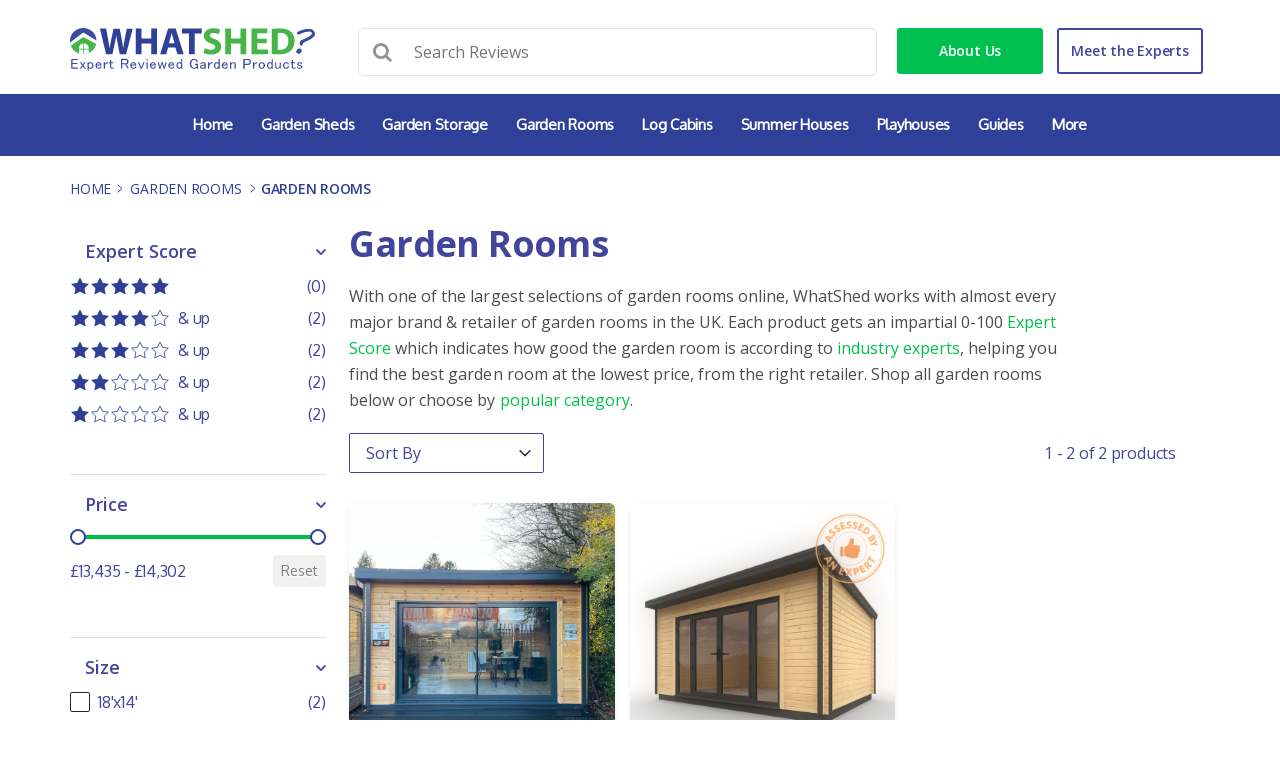

--- FILE ---
content_type: text/html; charset=UTF-8
request_url: https://whatshed.co.uk/category/garden-rooms/?cladding_thickness=12mm&size=10-x-8
body_size: 27295
content:
<!DOCTYPE html>
<html lang="en-GB" prefix="og: https://ogp.me/ns#">
<head>
	<meta charset="UTF-8">
	<meta name="viewport" content="width=device-width, initial-scale=1">
	<link rel="profile" href="https://gmpg.org/xfn/11">
	<link rel="pingback" href="https://whatshed.co.uk/xmlrpc.php">
	<link rel="icon" href="https://whatshed.co.uk/favicon.ico" type="image/x-icon">
	<link rel="icon" type="image/png" href="https://whatshed.co.uk/favicon-32x32.png" sizes="32x32">
	<link rel="icon" type="image/png" href="https://whatshed.co.uk/favicon-194x194.png" sizes="194x194">
	<link rel="icon" type="image/png" href="https://whatshed.co.uk/favicon-96x96.png" sizes="96x96">
	<link rel="icon" type="image/png" href="https://whatshed.co.uk/favicon-16x16.png" sizes="16x16">
	<link rel="apple-touch-icon" href="https://whatshed.co.uk/apple-touch-icon-iphone-60x60.png">
	<link rel="apple-touch-icon" sizes="60x60" href="https://whatshed.co.uk/apple-touch-icon-ipad-76x76.png">
	<link rel="apple-touch-icon" sizes="114x114"
	      href="https://whatshed.co.uk/apple-touch-icon-iphone-retina-120x120.png">
	<link rel="apple-touch-icon" sizes="144x144"
	      href="https://whatshed.co.uk/apple-touch-icon-ipad-retina-152x152.png">

		<style>img:is([sizes="auto" i], [sizes^="auto," i]) { contain-intrinsic-size: 3000px 1500px }</style>
	
<!-- Search Engine Optimization by Rank Math - https://rankmath.com/ -->
<title>Garden Rooms For Sale - UK&#039;s Largest Selection - WhatShed</title>
<meta name="description" content="With one of the largest selections of garden rooms online, WhatShed works with almost every major brand &amp; retailer of garden rooms in the UK. Each product gets an impartial 0-100 Expert Score which indicates how good the garden room is according to industry experts, helping you find the best garden room at the lowest price, from the right retailer. Shop all garden rooms below or choose by popular category."/>
<meta name="robots" content="noindex, nofollow"/>
<meta property="og:locale" content="en_GB" />
<meta property="og:type" content="article" />
<meta property="og:title" content="Garden Rooms For Sale - UK&#039;s Largest Selection - WhatShed" />
<meta property="og:description" content="With one of the largest selections of garden rooms online, WhatShed works with almost every major brand &amp; retailer of garden rooms in the UK. Each product gets an impartial 0-100 Expert Score which indicates how good the garden room is according to industry experts, helping you find the best garden room at the lowest price, from the right retailer. Shop all garden rooms below or choose by popular category." />
<meta property="og:url" content="https://whatshed.co.uk/category/garden-rooms/" />
<meta property="og:site_name" content="WhatShed" />
<meta property="article:publisher" content="https://en-gb.facebook.com/WhatShed.co.uk/" />
<meta property="fb:app_id" content="668773807047579" />
<meta property="og:image" content="https://whatshed.co.uk/wp-content/uploads/2014/08/WhatShed_Logo.jpg" />
<meta property="og:image:secure_url" content="https://whatshed.co.uk/wp-content/uploads/2014/08/WhatShed_Logo.jpg" />
<meta property="og:image:width" content="1728" />
<meta property="og:image:height" content="355" />
<meta property="og:image:type" content="image/jpeg" />
<meta name="twitter:card" content="summary_large_image" />
<meta name="twitter:title" content="Garden Rooms For Sale - UK&#039;s Largest Selection - WhatShed" />
<meta name="twitter:description" content="With one of the largest selections of garden rooms online, WhatShed works with almost every major brand &amp; retailer of garden rooms in the UK. Each product gets an impartial 0-100 Expert Score which indicates how good the garden room is according to industry experts, helping you find the best garden room at the lowest price, from the right retailer. Shop all garden rooms below or choose by popular category." />
<meta name="twitter:image" content="https://whatshed.co.uk/wp-content/uploads/2014/08/WhatShed_Logo.jpg" />
<meta name="twitter:label1" content="Products Reviews" />
<meta name="twitter:data1" content="2" />
<script type="application/ld+json" class="rank-math-schema">{"@context":"https://schema.org","@graph":[{"@type":"Organization","@id":"https://whatshed.co.uk/#organization","name":"WhatShed.co.uk","url":"https://whatshed.co.uk","sameAs":["https://en-gb.facebook.com/WhatShed.co.uk/"],"email":"contact@whatshed.co.uk","logo":{"@type":"ImageObject","@id":"https://whatshed.co.uk/#logo","url":"https://whatshed.co.uk/wp-content/uploads/2014/08/WhatShedlogoNew.png","contentUrl":"https://whatshed.co.uk/wp-content/uploads/2014/08/WhatShedlogoNew.png","caption":"WhatShed.co.uk","inLanguage":"en-GB","width":"489","height":"98"}},{"@type":"WebSite","@id":"https://whatshed.co.uk/#website","url":"https://whatshed.co.uk","name":"WhatShed.co.uk","publisher":{"@id":"https://whatshed.co.uk/#organization"},"inLanguage":"en-GB"},{"@type":"CollectionPage","@id":"https://whatshed.co.uk/category/garden-rooms/#webpage","url":"https://whatshed.co.uk/category/garden-rooms/","name":"Garden Rooms For Sale - UK&#039;s Largest Selection - WhatShed","isPartOf":{"@id":"https://whatshed.co.uk/#website"},"inLanguage":"en-GB"}]}</script>
<!-- /Rank Math WordPress SEO plugin -->

<link href='https://fonts.gstatic.com' crossorigin rel='preconnect' />
<link rel='stylesheet' id='wp-block-library-css' href='https://whatshed.co.uk/wp-content/plugins/gutenberg/build/block-library/style.css' type='text/css' media='all' />
<link rel='stylesheet' id='wpcd-frontend-style-css' href='https://whatshed.co.uk/wp-content/plugins/wp-coupons-and-deals-premium/build/style-index.css' type='text/css' media='' />
<style id='classic-theme-styles-inline-css' type='text/css'>
/**
 * These rules are needed for backwards compatibility.
 * They should match the button element rules in the base theme.json file.
 */
.wp-block-button__link {
	color: #ffffff;
	background-color: #32373c;
	border-radius: 9999px; /* 100% causes an oval, but any explicit but really high value retains the pill shape. */

	/* This needs a low specificity so it won't override the rules from the button element if defined in theme.json. */
	box-shadow: none;
	text-decoration: none;

	/* The extra 2px are added to size solids the same as the outline versions.*/
	padding: calc(0.667em + 2px) calc(1.333em + 2px);

	font-size: 1.125em;
}

.wp-block-file__button {
	background: #32373c;
	color: #ffffff;
	text-decoration: none;
}

</style>
<link rel='stylesheet' id='couponplugin-css-css' href='https://whatshed.co.uk/wp-content/plugins/coupon-lite/assets/css/cp-frontend.css' type='text/css' media='all' />
<style id='couponplugin-css-inline-css' type='text/css'>

			#coupon-plugin .coupon-reveal { background:#02508a;}
		
			#coupon-plugin .coupon-code  { background:#037cd5;}
		
			#coupon-plugin .coupon-reveal.deal-top   { background:#16a085;}
		
			#coupon-plugin .coupon-code.deal-top   { background:#1abc9c;}
		
			#coupon-plugin .coupon-reveal.deal-top:hover   { background:#1abc9c;}
		
</style>
<style id='global-styles-inline-css' type='text/css'>
:root{--wp--preset--aspect-ratio--square: 1;--wp--preset--aspect-ratio--4-3: 4/3;--wp--preset--aspect-ratio--3-4: 3/4;--wp--preset--aspect-ratio--3-2: 3/2;--wp--preset--aspect-ratio--2-3: 2/3;--wp--preset--aspect-ratio--16-9: 16/9;--wp--preset--aspect-ratio--9-16: 9/16;--wp--preset--color--black: #000000;--wp--preset--color--cyan-bluish-gray: #abb8c3;--wp--preset--color--white: #ffffff;--wp--preset--color--pale-pink: #f78da7;--wp--preset--color--vivid-red: #cf2e2e;--wp--preset--color--luminous-vivid-orange: #ff6900;--wp--preset--color--luminous-vivid-amber: #fcb900;--wp--preset--color--light-green-cyan: #7bdcb5;--wp--preset--color--vivid-green-cyan: #00d084;--wp--preset--color--pale-cyan-blue: #8ed1fc;--wp--preset--color--vivid-cyan-blue: #0693e3;--wp--preset--color--vivid-purple: #9b51e0;--wp--preset--gradient--vivid-cyan-blue-to-vivid-purple: linear-gradient(135deg,rgb(6,147,227) 0%,rgb(155,81,224) 100%);--wp--preset--gradient--light-green-cyan-to-vivid-green-cyan: linear-gradient(135deg,rgb(122,220,180) 0%,rgb(0,208,130) 100%);--wp--preset--gradient--luminous-vivid-amber-to-luminous-vivid-orange: linear-gradient(135deg,rgb(252,185,0) 0%,rgb(255,105,0) 100%);--wp--preset--gradient--luminous-vivid-orange-to-vivid-red: linear-gradient(135deg,rgb(255,105,0) 0%,rgb(207,46,46) 100%);--wp--preset--gradient--very-light-gray-to-cyan-bluish-gray: linear-gradient(135deg,rgb(238,238,238) 0%,rgb(169,184,195) 100%);--wp--preset--gradient--cool-to-warm-spectrum: linear-gradient(135deg,rgb(74,234,220) 0%,rgb(151,120,209) 20%,rgb(207,42,186) 40%,rgb(238,44,130) 60%,rgb(251,105,98) 80%,rgb(254,248,76) 100%);--wp--preset--gradient--blush-light-purple: linear-gradient(135deg,rgb(255,206,236) 0%,rgb(152,150,240) 100%);--wp--preset--gradient--blush-bordeaux: linear-gradient(135deg,rgb(254,205,165) 0%,rgb(254,45,45) 50%,rgb(107,0,62) 100%);--wp--preset--gradient--luminous-dusk: linear-gradient(135deg,rgb(255,203,112) 0%,rgb(199,81,192) 50%,rgb(65,88,208) 100%);--wp--preset--gradient--pale-ocean: linear-gradient(135deg,rgb(255,245,203) 0%,rgb(182,227,212) 50%,rgb(51,167,181) 100%);--wp--preset--gradient--electric-grass: linear-gradient(135deg,rgb(202,248,128) 0%,rgb(113,206,126) 100%);--wp--preset--gradient--midnight: linear-gradient(135deg,rgb(2,3,129) 0%,rgb(40,116,252) 100%);--wp--preset--font-size--small: 13px;--wp--preset--font-size--medium: 20px;--wp--preset--font-size--large: 36px;--wp--preset--font-size--x-large: 42px;--wp--preset--spacing--20: 0.44rem;--wp--preset--spacing--30: 0.67rem;--wp--preset--spacing--40: 1rem;--wp--preset--spacing--50: 1.5rem;--wp--preset--spacing--60: 2.25rem;--wp--preset--spacing--70: 3.38rem;--wp--preset--spacing--80: 5.06rem;--wp--preset--shadow--natural: 6px 6px 9px rgba(0, 0, 0, 0.2);--wp--preset--shadow--deep: 12px 12px 50px rgba(0, 0, 0, 0.4);--wp--preset--shadow--sharp: 6px 6px 0px rgba(0, 0, 0, 0.2);--wp--preset--shadow--outlined: 6px 6px 0px -3px rgb(255, 255, 255), 6px 6px rgb(0, 0, 0);--wp--preset--shadow--crisp: 6px 6px 0px rgb(0, 0, 0);}:where(.is-layout-flex){gap: 0.5em;}:where(.is-layout-grid){gap: 0.5em;}body .is-layout-flex{display: flex;}.is-layout-flex{flex-wrap: wrap;align-items: center;}.is-layout-flex > :is(*, div){margin: 0;}body .is-layout-grid{display: grid;}.is-layout-grid > :is(*, div){margin: 0;}:where(.wp-block-columns.is-layout-flex){gap: 2em;}:where(.wp-block-columns.is-layout-grid){gap: 2em;}:where(.wp-block-post-template.is-layout-flex){gap: 1.25em;}:where(.wp-block-post-template.is-layout-grid){gap: 1.25em;}.has-black-color{color: var(--wp--preset--color--black) !important;}.has-cyan-bluish-gray-color{color: var(--wp--preset--color--cyan-bluish-gray) !important;}.has-white-color{color: var(--wp--preset--color--white) !important;}.has-pale-pink-color{color: var(--wp--preset--color--pale-pink) !important;}.has-vivid-red-color{color: var(--wp--preset--color--vivid-red) !important;}.has-luminous-vivid-orange-color{color: var(--wp--preset--color--luminous-vivid-orange) !important;}.has-luminous-vivid-amber-color{color: var(--wp--preset--color--luminous-vivid-amber) !important;}.has-light-green-cyan-color{color: var(--wp--preset--color--light-green-cyan) !important;}.has-vivid-green-cyan-color{color: var(--wp--preset--color--vivid-green-cyan) !important;}.has-pale-cyan-blue-color{color: var(--wp--preset--color--pale-cyan-blue) !important;}.has-vivid-cyan-blue-color{color: var(--wp--preset--color--vivid-cyan-blue) !important;}.has-vivid-purple-color{color: var(--wp--preset--color--vivid-purple) !important;}.has-black-background-color{background-color: var(--wp--preset--color--black) !important;}.has-cyan-bluish-gray-background-color{background-color: var(--wp--preset--color--cyan-bluish-gray) !important;}.has-white-background-color{background-color: var(--wp--preset--color--white) !important;}.has-pale-pink-background-color{background-color: var(--wp--preset--color--pale-pink) !important;}.has-vivid-red-background-color{background-color: var(--wp--preset--color--vivid-red) !important;}.has-luminous-vivid-orange-background-color{background-color: var(--wp--preset--color--luminous-vivid-orange) !important;}.has-luminous-vivid-amber-background-color{background-color: var(--wp--preset--color--luminous-vivid-amber) !important;}.has-light-green-cyan-background-color{background-color: var(--wp--preset--color--light-green-cyan) !important;}.has-vivid-green-cyan-background-color{background-color: var(--wp--preset--color--vivid-green-cyan) !important;}.has-pale-cyan-blue-background-color{background-color: var(--wp--preset--color--pale-cyan-blue) !important;}.has-vivid-cyan-blue-background-color{background-color: var(--wp--preset--color--vivid-cyan-blue) !important;}.has-vivid-purple-background-color{background-color: var(--wp--preset--color--vivid-purple) !important;}.has-black-border-color{border-color: var(--wp--preset--color--black) !important;}.has-cyan-bluish-gray-border-color{border-color: var(--wp--preset--color--cyan-bluish-gray) !important;}.has-white-border-color{border-color: var(--wp--preset--color--white) !important;}.has-pale-pink-border-color{border-color: var(--wp--preset--color--pale-pink) !important;}.has-vivid-red-border-color{border-color: var(--wp--preset--color--vivid-red) !important;}.has-luminous-vivid-orange-border-color{border-color: var(--wp--preset--color--luminous-vivid-orange) !important;}.has-luminous-vivid-amber-border-color{border-color: var(--wp--preset--color--luminous-vivid-amber) !important;}.has-light-green-cyan-border-color{border-color: var(--wp--preset--color--light-green-cyan) !important;}.has-vivid-green-cyan-border-color{border-color: var(--wp--preset--color--vivid-green-cyan) !important;}.has-pale-cyan-blue-border-color{border-color: var(--wp--preset--color--pale-cyan-blue) !important;}.has-vivid-cyan-blue-border-color{border-color: var(--wp--preset--color--vivid-cyan-blue) !important;}.has-vivid-purple-border-color{border-color: var(--wp--preset--color--vivid-purple) !important;}.has-vivid-cyan-blue-to-vivid-purple-gradient-background{background: var(--wp--preset--gradient--vivid-cyan-blue-to-vivid-purple) !important;}.has-light-green-cyan-to-vivid-green-cyan-gradient-background{background: var(--wp--preset--gradient--light-green-cyan-to-vivid-green-cyan) !important;}.has-luminous-vivid-amber-to-luminous-vivid-orange-gradient-background{background: var(--wp--preset--gradient--luminous-vivid-amber-to-luminous-vivid-orange) !important;}.has-luminous-vivid-orange-to-vivid-red-gradient-background{background: var(--wp--preset--gradient--luminous-vivid-orange-to-vivid-red) !important;}.has-very-light-gray-to-cyan-bluish-gray-gradient-background{background: var(--wp--preset--gradient--very-light-gray-to-cyan-bluish-gray) !important;}.has-cool-to-warm-spectrum-gradient-background{background: var(--wp--preset--gradient--cool-to-warm-spectrum) !important;}.has-blush-light-purple-gradient-background{background: var(--wp--preset--gradient--blush-light-purple) !important;}.has-blush-bordeaux-gradient-background{background: var(--wp--preset--gradient--blush-bordeaux) !important;}.has-luminous-dusk-gradient-background{background: var(--wp--preset--gradient--luminous-dusk) !important;}.has-pale-ocean-gradient-background{background: var(--wp--preset--gradient--pale-ocean) !important;}.has-electric-grass-gradient-background{background: var(--wp--preset--gradient--electric-grass) !important;}.has-midnight-gradient-background{background: var(--wp--preset--gradient--midnight) !important;}.has-small-font-size{font-size: var(--wp--preset--font-size--small) !important;}.has-medium-font-size{font-size: var(--wp--preset--font-size--medium) !important;}.has-large-font-size{font-size: var(--wp--preset--font-size--large) !important;}.has-x-large-font-size{font-size: var(--wp--preset--font-size--x-large) !important;}
:where(.wp-block-columns.is-layout-flex){gap: 2em;}:where(.wp-block-columns.is-layout-grid){gap: 2em;}
:root :where(.wp-block-pullquote){font-size: 1.5em;line-height: 1.6;}
:where(.wp-block-post-template.is-layout-flex){gap: 1.25em;}:where(.wp-block-post-template.is-layout-grid){gap: 1.25em;}
</style>
<style id='wpgb-head-inline-css' type='text/css'>
.wp-grid-builder:not(.wpgb-template),.wpgb-facet{opacity:0.01}.wpgb-facet fieldset{margin:0;padding:0;border:none;outline:none;box-shadow:none}.wpgb-facet fieldset:last-child{margin-bottom:40px;}.wpgb-facet fieldset legend.wpgb-sr-only{height:1px;width:1px}
</style>
<link rel='stylesheet' id='whatshed-style-css' href='https://whatshed.co.uk/wp-content/themes/whatshed/style.css' type='text/css' media='all' />
<link rel='stylesheet' id='workshop-retailers-css' href='https://whatshed.co.uk/wp-content/themes/whatshed/css/workshop-retailers.css' type='text/css' media='all' />
<link rel='stylesheet' id='wpcd-style-css' href='https://whatshed.co.uk/wp-content/plugins/wp-coupons-and-deals-premium/assets/css/style.css' type='text/css' media='all' />
<style id='wpcd-style-inline-css' type='text/css'>
 .coupon-type { background-color: #3b3b93; } .deal-type { background-color: #3b3b93; } .wpcd-coupon { border-color: #000000; } 
 .wpcd-coupon-button-type .coupon-code-wpcd .get-code-wpcd{ background-color:#347BAF; } .wpcd-coupon-button-type .coupon-code-wpcd .get-code-wpcd:after{ border-left-color:#347BAF; } span.wpcd_coupon_top_copy_span{ background-color: #3b3b93 !important; } .wpcd_coupon_popup_copy_code_wr { background-color: #BEFFB9; border-color: #3b3b93 !important; } .wpcd_popup-go-link { background-color: #3b3b93 !important; } .wpcd_popup-go-link:hover { background-color: #3b3b93 !important; } #wpcd_coupon_pagination_wr a, #wpcd_coupon_pagination_wr span { background-color: #56b151; } 
</style>
<script type="676b1af26aeb162d7b774bb3-text/javascript" src="https://whatshed.co.uk/wp-includes/js/jquery/jquery.js" id="jquery-core-js"></script>
<script type="676b1af26aeb162d7b774bb3-text/javascript" src="https://whatshed.co.uk/wp-includes/js/jquery/jquery-migrate.js" id="jquery-migrate-js"></script>
<script type="676b1af26aeb162d7b774bb3-text/javascript" id="wpcd-main-js-js-extra">
/* <![CDATA[ */
var wpcd_object = {"ajaxurl":"https:\/\/whatshed.co.uk\/wp-admin\/admin-ajax.php","security":"853068176c"};
var wpcd_main_js = {"minutes":"minutes","seconds":"seconds","hours":"hours","day":"day","week":"week","expired_text":"This offer has expired!","word_count":"30","button_text":"Copy","after_copy":"Copied","vote_success":"You have voted successfully!","vote_fail":"Voting failed!","vote_already":"You have voted already!"};
/* ]]> */
</script>
<script type="676b1af26aeb162d7b774bb3-text/javascript" src="https://whatshed.co.uk/wp-content/plugins/wp-coupons-and-deals-premium/assets/js/main.js" id="wpcd-main-js-js"></script>
<script type="676b1af26aeb162d7b774bb3-text/javascript" src="https://whatshed.co.uk/wp-content/plugins/wp-coupons-and-deals-premium/assets/js/jquery.countdown.min.js" id="wpcd-countdown-js-js"></script>
<link rel="https://api.w.org/" href="https://whatshed.co.uk/wp-json/" /><link rel="preload" href="https://wct-2.com/wct.js?type=session" as="script"><script type="676b1af26aeb162d7b774bb3-text/javascript" data-ezscrex="false" async>(function(w, c, t, u) {
    w._wct = w._wct || {}; w._wct = u;
    var s = c.createElement(t);
    s.type = 'text/javascript'; s.async = true; s.src = 'https://wct-2.com/wct.js?type=session';
    var r = c.getElementsByTagName(t)[0];
    r.parentNode.insertBefore(s, r);
}(window, document, 'script', {
    'uid' : 'LjPl6j',
    'google_tracking_id' : 'UA-52096312-1',
    'redirect_through' : 'https://whatshed.co.uk/go',
    'proxy' : 'https://wct-2.com',
    'auto_tagging' : true,
    'anchor_attributes' : {
      'rel' : 'nofollow'
    }
}));</script><noscript><style>.wp-grid-builder .wpgb-card.wpgb-card-hidden .wpgb-card-wrapper{opacity:1!important;visibility:visible!important;transform:none!important}.wpgb-facet {opacity:1!important;pointer-events:auto!important}.wpgb-facet *:not(.wpgb-pagination-facet){display:none}</style></noscript>		<style type="text/css" id="wp-custom-css">
			/*@media only screen and (max-width:768px){
.mobile-filter-hooks{
	flex-wrap: wrap;
}
.mobile-filter-hook{
	margin: 8px 8px 8px 0px;
}*/
}
.wp-grid-builder .wpgb-card-2:hover .wpgb-block-7, .wp-grid-builder .wpgb-card-2 .wpgb-block-2 .wpgb-block-term {
  color: #fff !important;
  background: #2E4098 !important;
  border-color: #2E4098!important;
}
div#mf_guarantee_terms {
	font-size: 0;
}

div#mf_guarantee_terms::before {
	content: 'Guarantees';
	font-size: 16px;
}

.plastic-section .sort-by .wpgb-facet > fieldset:last-child {
  margin-bottom: 0;
}

.filter .pagination {
  text-align: right;
  display: flex;
  align-items: center;
  justify-content: flex-end;
}

.filter + .wp-grid-builder {
  margin-top: 30px;
}

button.wpgb-button.wpgb-reset {
  background: #2e4098;
  display: block;
  width: 100%;
}

.wpgb-facet.wpgb-facet-1.wpgb-style-1 {
  display: flex;
  align-items: center;
  margin-top: 30px;
}

.wpgb-facet.wpgb-facet-1.wpgb-style-1 {
  display: flex;
  align-items: center;
  margin-top: 30px;
  margin-bottom: 30px;
}

.wpgb-facet.wpgb-style-1:empty {
  margin-top: 0;
}

.wpgb-facet.wpgb-facet-1.wpgb-style-1 h4,
.wpgb-facet.wpgb-facet-1.wpgb-style-1 fieldset {
  margin: 0;
}

.wpgb-facet.wpgb-facet-1.wpgb-style-1 h4 {
  margin-right: 30px;
}

.wpgb-facet.wpgb-style-1 select.wpgb-select {
  padding: 6px 42px 6px 16px !important;
  border-color: #43459c;
}

.wpgb-facet .wpgb-range-facet .wpgb-range-slider .wpgb-range-progress {
  background-color: #01c048 !important;
}

.wpgb-facet .wpgb-range-facet .wpgb-range-slider .wpgb-range-thumb {
  border-color: #2e4098 !important;
  z-index: 1 !important;
}

span.wpgb-checkbox-label,
span.wpgb-radio-label,
span.wpgb-rating-label {
  color: #43459c;
}

.wpgb-facet,
.wpgb-facet.wpgb-style-1 .wpgb-select-clear:hover,
.wpgb-facet.wpgb-style-1 li .wpgb-rating-label span,
.wpgb-facet.wpgb-style-1 li .wpgb-checkbox-label span,
.wpgb-facet.wpgb-style-1 li .wpgb-radio-label span {
  color: #43459c !important;
}

.wpgb-button {
  background: #2e4098 !important;
}

.wpgb-card-footer .wpgb-block-7 {
  color: #2e4098 !important;
  font-weight: 600 !important;
  letter-spacing: 0.2px;
}

.wpgb-card-body h3.wpgb-block-3 {
  color: #4c4c4c !important;
  margin-bottom: 15px !important;
  line-height: 1.4 !important;
  font-size: 16px !important;
  font-weight: 600 !important;
}

.wpgb-facet.wpgb-style-1 .wpgb-toggle-hidden:hover {
  background: #302c7c !important;
}

button.wpgb-toggle-hidden,
button.wpgb-button.wpgb-reset {
  padding: 13px 45px !important;
  font-size: 14px !important;
  display: inline-block !important;
  font-family: "Open Sans", sans-serif !important;
  font-weight: 600 !important;
  text-align: center;
  text-shadow: none !important;
}

button.wpgb-button.wpgb-reset:hover {
  background: #302c7c !important;
}

@media (min-width: 481px) {
  .mobile-filter-sort {
    display: none !important;
  }
}
@media (min-width: 320px) and (max-width: 480px) {
  .filter {
    display: none !important;
  }

  .wp-grid-builder + .filter {
    display: block !important;
  }
}

.category_botom_description {
  margin-top: 0px !important;
}

.mobile-filter-sort .pagination {
  text-align: right;
  display: flex;
  align-items: center;
  justify-content: flex-end;
}

.mobile-filter-sort {
  display: flex;
}

.mobile-filters .mobile-filter h3 {
  margin-top: 20px !important;
}

.mobile-filters h3 {
  color: #43459c;
}

.mobile-filter-hook {
  border: 1px solid #43459c !important;
  color: #43459c !important;
}

.wpgb-card .wpgb-card-wrapper .wpgb-card-footer .wpgb-block-4 {
  position: absolute;
  display: none;
  bottom: 0;
  left: 0;
  right: 0;
}

.wpgb-card:hover .wpgb-card-wrapper .wpgb-card-footer .wpgb-block-4 {
  display: block;
}

.wpgb-card .wpgb-card-wrapper .wpgb-card-media-content .wpgb-block-5 {
    max-width: 40px;
    overflow: hidden;
}

.wpgb-card .wpgb-card-wrapper .wpgb-card-media-content .wpgb-block-6 {
	flex-wrap: nowrap !important;
	gap: 0 8px !important;
	padding: 5px;
}

.wpgb-card:not(:hover) .wpgb-card-wrapper .wpgb-card-media-content .wpgb-block-6 {
  display: none;
}

.wpgb-card .wpgb-card-wrapper .wpgb-card-media-content .wpgb-block-8,
.wpgb-card .wpgb-card-wrapper .wpgb-card-media-content .wpgb-block-9 {
	width: auto;
}

.wpgb-card .wpgb-card-wrapper .wpgb-card-media-content .wpgb-block-8 {
	flex-basis: 105px;
}

.wpgb-facet.wpgb-style-1 .wpgb-pagination .wpgb-page > * {
  padding: 8px 14px;
}

.wpgb-facet.wpgb-style-1 .wpgb-pagination .wpgb-page:has(.wpgb-dots-page) {
	max-width: 15px !important;
    flex-basis: 15px !important;
    margin-right: -20px;
}

.wpgb-facet.wpgb-style-1 .wpgb-pagination .wpgb-page > .wpgb-dots-page {
	padding: 8px 0;
    width: 15px !important;
    margin-right: -30px;
}

@media only screen and (max-width: 1199px) {
  .plastic-section .pagination {
    width: 100%;
    margin: 10px 0;
  }

  .mobile-filter-sort {
    margin-bottom: 10px;
    margin-top: 30px;
  }

  .filter .sort-by,
  .filter .pagination {
    justify-content: center;
  }
}

.main-desc p:last-child {
  margin-bottom: 0;
}

.wpgb-search-facet {
    background: #fff;
    border-radius: 5px;
}

/* .wpgb-search-facet input {
    padding: 10px !important
} */

.wpgb-facet.wpgb-facet-24 button {
    display: block;
    width: 100%;
    margin: 0 0 15px;
}

header#header-sec .search {
    display: flex;
    align-items: center;
    justify-content: stretch;
}

header#header-sec .search fieldset,
header#header-sec .search button {
    margin: 0;
}

header#header-sec .wpgb-facet.wpgb-facet-2 {
    flex: 1;
}

.home .wpgb-facet.wpgb-facet-24 {
	margin-top: -30px;
}

header#header-sec .search:has(.wpgb-search-facet) {
	align-items: start;
}

#header-sec .search .search-form:has(.wpgb-search-facet) {
	position: relative;
}

#header-sec .search .search-form:has(.wpgb-search-facet) {
    display: flex;
    width: 100%;
}

#header-sec .search .search-form:has(.wpgb-search-facet) svg {
    display: none;
}

/* Task 24I-LJ7-G5X */

li { 
	font-family: oxygen; 
	font-size: 14px; 
	font-weight: 400; 
	line-height: 20px; 
	margin-bottom: 20px;
}

@media only screen and (max-width: 480px) {
	ul {
		margin-left: 5px;
	}
}

/* End of Task 24I-LJ7-G5X */

@media (min-width: 320px) and (max-width: 480px) {
.single-product_review ol { 
	margin-left: 0px;
	}
.single-product_review .pr-rating-overall-text {
  margin-bottom: 30px;
}
.single-product_review .di-left, .single-product_review .di-right {
  width: 48%;
  float: left;
}
.single-product_review .di-left {
  margin-right: 5px;
}	
}

.single-product_review .pr-sources p {
  font-family: "Oxygen";
  font-size: 14px;
  font-weight: 400;
  line-height: 20px;
  margin-bottom: 20px;
}

/*Task 24J-LRE-PBK*/
.pr-html h3 {
	font-size: 18px;
	font-family: "Inter";
	font-weight: 600;
}

.pr-html p{
	font-size: 14px;
	font-family: "Oxygen";
}

.wpgb-card-body h3.wpgb-block-11, .wpgb-card-body h3.wpgb-block-11 a {

color: #4c4c4c !important;
 margin-bottom: 15px !important;
 line-height: 1.4 !important;
 font-size: 16px !important;
 font-weight: 600 !important;

}

/* Task 24K-QKI-G8M */
#footerSec .copy-right {
display:none;
}

.tax-product_category #bottom_description li {
	font-size: 16px;
	line-height: 1.525;
	padding-top: 10px;
}
/* End of Task 24K-QKI-G8M */

.single-post #main > article > header > div.social-share-links
{
	display: none;
}

.single-post #main li {
	font-family: inherit;
	font-size: 16px;
}

.single-post header h1.entry-title {
	max-width: 100%!important;
}

/* Task 25D-NMN-REU */
.page-id-158499 div#primary {
    width: 100%
}

.page-id-158499 div#primary + div {
    display: none;
}
/* END of Task 25D-NMN-REU */


@media only screen and (max-width: 767px){
	h4.wpgb-facet-title{
	display: none;
	}}

article.wpgb-card.wpgb-card-2{
	border: none !important
}


.wpgb-facet .wpgb-button[aria-pressed=true] {
    border-color: #2E4098;
    color: #fff;
    font-weight: bold;
    background: #2E4098 !important;
}

/*Task 25D-NMN-REU*/
.wp-grid-builder .wpgb-card .wpgb-card-media {
  aspect-ratio: 3 / 2;
  overflow: hidden;
}

.wp-grid-builder .wpgb-card .wpgb-card-media img {
  width: 100%;
  height: 100%;
  object-fit: cover;
}
/*End of Task 25D-NMN-REU*/

/*Task 25D-NMN-REU*/
.wpgb-block-term {
    pointer-events: none;
    cursor: default;
}

.wpgb-facet.wpgb-style-1 select.wpgb-select {
color: #43459c;
}

.wpgb-facet.wpgb-style-1 .wpgb-result-count{
font-style: normal !important; 
}

.wpgb-facet.wpgb-style-1 [role="button"].wpgb-button[aria-pressed="true"] {
border-radius: 4px;	
}

.wpgb-facet .wpgb-button[aria-pressed="true"] {
border-color: #43459c !important;
border-radius: 4px;
margin-top: 20px;
}
/*End of Task 25D-NMN-REU*/

.wpgb-area.wpgb-area-top-1 {
    display: flex;
    align-items: center;
    justify-content: space-between;
    flex-wrap: wrap;
}

.wpgb-result-count {
    margin-left: auto; /* Push it to the right */
    padding-left: 10px; /* Add some space */
    font-size: 14px; /* Adjust size if needed */
}

@media screen and (max-width: 767px) {
.wpgb-facet.wpgb-facet-33 {
        margin-bottom: 20px;
}
}

/*Task 25G-QPY-FN9*/
.wpgb-block-3{
background: white !important;
display: flex !important;
flex-direction: row !important;
gap: 4%;
margin-top: 15px !important;
width: 100% !important;
padding: 0px !important;
}

.wpgb-block-12{
padding: 0px !important;
width: 54% !important;
}

.wpgb-block-14{
background-color: #2e4098;
padding: 8px 12px !important;
text-align: center;
color: white !important;
border-radius: 5px !important;
width: 100% !important;
}

.wpgb-block-13{
width: 42% !important;
}

.wpgb-block-15{
background-color: rgb(244, 94, 41);
padding: 8px 12px!important;
text-align: center;
color: white !important;
margin-top: 0px !important;
border-radius: 5px !important;
width: 100% !important;
}
/*Task 25G-QPY-FN9*/

.wpgb-facet .wpgb-input, .wpgb-facet select.wpgb-select {
	border-color: #43459c!important;
	border-width: 1px!important;
}

.wp-grid-builder .wpgb-card-2 .wpgb-block-2 .wpgb-block-term {
	background: #2E4098 !important;
}

/* .wpgb-block-7:hover {
  background-color: #2E4098 !important;
	color: white !important;
} */

/* Task 25I-FLH-I6G */
.wp-grid-builder .wpgb-card-2:hover .wpgb-block-7 {
	background: #2E4098!important;
	color: white!important;
}
/* End of Task 25I-FLH-I6G */

.wpgb-card .wpgb-card-wrapper .wpgb-card-footer .multiplesize {
	position: relative;
	display: block;
}

/*Task 25K-SIR-5Y4*/
/*Force the media container to be square */
.wp-grid-builder .wpgb-card .wpgb-card-media {
aspect-ratio: 1 / 1 !important;
background: #fff;
position: relative;
overflow: hidden;
}

/* adjust div container */
.wp-grid-builder .wpgb-card .wpgb-card-media svg {
    padding-top: 0 !important;
    width: 100% !important;
    height: 100% !important;
    display: block !important;
}

/*Ensure the background image fits and centers */
.wp-grid-builder .wpgb-card .wpgb-card-media-thumbnail a > div {
    width: 100%;
    height: 100%;
    background-size: contain !important;
    background-position: center !important;
    background-repeat: no-repeat !important;
    background-color: #fff;
}

/*End of Task 25K-SIR-5Y4*/
/* Task 25K-9M3-OIR */
.wp-grid-builder .wpgb-card-21 .wpgb-card-media-content {
	background: transparent !important;
}

/* END of Task 25K-9M3-OIR */

/* Task 25M-GP6-UY9 */
.single-product_review #productreview p {
  font-size:16px;
}

/* End of Task 25M-GP6-UY9 */		</style>
				<!-- Global site tag (gtag.js) - Google Analytics -->
	<script async src="https://www.googletagmanager.com/gtag/js?id=UA-52096312-1" type="676b1af26aeb162d7b774bb3-text/javascript"></script>
	<script type="676b1af26aeb162d7b774bb3-text/javascript">
		window.dataLayer = window.dataLayer || [];

		function gtag() {
			dataLayer.push( arguments );
		}

		gtag( 'js', new Date() );
		gtag( 'config', 'UA-52096312-1' );
	</script>

	<script type="676b1af26aeb162d7b774bb3-text/javascript">
		window.dataLayer = window.dataLayer || [];
	</script>

	
	<!-- Google Tag Manager -->
	<script type="676b1af26aeb162d7b774bb3-text/javascript">(function( w, d, s, l, i ) {
			w[ l ] = w[ l ] || [];
			w[ l ].push( {
				'gtm.start':
					new Date().getTime(),
				event: 'gtm.js'
			} );
			var f = d.getElementsByTagName( s )[ 0 ],
				j = d.createElement( s ), dl = l != 'dataLayer' ? '&l=' + l : '';
			j.async = true;
			j.src =
				'https://www.googletagmanager.com/gtm.js?id=' + i + dl;
			f.parentNode.insertBefore( j, f );
		})( window, document, 'script', 'dataLayer', 'GTM-T9MXJF' );</script>
	<!-- End Google Tag Manager -->

	
	<script type="application/ld+json">
{
  "@context": "https://schema.org",
  "@type": "Organization",
  "url": "https://whatshed.co.uk/",
  "logo": "https://whatshed.co.uk/wp-content/themes/whatshed/resources/images/whatshed.png"
}
	</script>
	<script type="application/ld+json">
{
  "@context": "https://schema.org",
  "@type": "LocalBusiness",
  "description": "The UK's #1 review site for sheds for sale, garden buildings and more",
  "name": "What Shed?",
  "address": {
    "@type": "PostalAddress",
    "streetAddress": "Unit 3509, 13 Freeland Park, Wareham Road",
    "addressLocality": "Pool",
    "addressRegion": "Dorset",
    "postalCode": "BH16 6FH",
    "addressCountry": "UK"
  },
  "url": "https://whatshed.co.uk/",
  "telephone": "+448006891362",
  "openingHours": [
    "Mo-Su"
  ],
  "image": "https://whatshed.co.uk/wp-content/themes/whatshed/resources/images/whatshed.png",
  "priceRange": "$"
}

</script>
</head>
<body class="archive tax-product_category term-garden-rooms term-955 group-blog hfeed" data-menu-breakpoint="992">

<!-- Google Tag Manager (noscript) -->
<noscript>
	<iframe src="https://www.googletagmanager.com/ns.html?id=GTM-T9MXJF"
	        height="0" width="0" style="display:none;visibility:hidden"></iframe>
</noscript>
<!-- End Google Tag Manager (noscript) -->


<div id="page" class="site">
	<a class="skip-link screen-reader-text" href="#main">
		Skip to content	</a>

	<header id="header-sec">
		<div class="container">
			<div class="block">
				<div class="logo">
						<a href="https://whatshed.co.uk/" title="What Shed" rel="home">
		<img width="245" height="43" src="https://whatshed.co.uk/wp-content/themes/whatshed/images/logo.svg" alt="WhatShed">
	</a>
    				</div>

				<div class="search">
					<div itemscope itemtype="http://schema.org/WebSite" style="width: 100%">
 	<meta itemprop="url" content="https://whatshed.co.uk/"/>
	<form itemprop="potentialAction" itemscope itemtype="http://schema.org/SearchAction" role="search" method="get" class="search-form" action="https://whatshed.co.uk/search" >
	  		<meta itemprop="target" content="https://whatshed.co.uk/search?_search={_search}"/>
	  		<a href="#" class="search-toggle"><i class="fa fa-search"></i></a>
<!--	        <input itemprop="query-input" type="text" class="search-field" placeholder="--><!--" value="--><!--" name="_search" title="--><!--" />-->
	        <input itemprop="query-input" type="text" class="search-field" placeholder="Search Reviews" value="" name="_search" title="Search for:" />
        <a href="#" class="mobile-search-close visible-xs"><i class="fa fa-close"></i></a>
	</form>
</div>


<script type="application/ld+json">
    {
        "@context": "https://schema.org",
        "@type": "WebSite",
        "url": "https://whatshed.co.uk/",
        "potentialAction": {
            "@type": "SearchAction",
            "target": "https://whatshed.co.uk/search?_seatrch={_search}",
            "query-input": "required name=_search"
        }
    }
</script>
<script type="676b1af26aeb162d7b774bb3-text/javascript">
    /*jQuery(document).on("submit", ".search-form", function(e){
        e.preventDefault();
        jQuery.ajax({
            url: 'https://whatshed.co.uk?wpgb-ajax=refresh&_search='+jQuery('input[name="_search"]').val().toString().replace(" ", "+"),
            method: 'POST',
            data: {"wpgb": JSON.stringify({"is_main_query":0,"main_query":[],"permalink":"https://whatshed.fixed-staging.co.uk/shop/","facets":[1,2,6,7,8,10,11,12,13,14,15,16,17,18,19,20,21,22,23],"lang":"","id":3})}
        }).done(function (response){
                window.location.href = "https://whatshed.co.uk/search?_search="+jQuery('input[name="_search"]').val().toString().replace(" ", "+");
        });
        return false;
    });*/
</script><div style='display:none'><div class="wpgb-facet wpgb-loading wpgb-facet-2" data-facet="2" data-grid="3">	<fieldset>
		<legend class="wpgb-facet-title wpgb-sr-only">Search</legend>
		<div class="wpgb-search-facet"><label>
				<span class="wpgb-sr-only">Search content</span>
				<input class="wpgb-input" type="search" name="search" placeholder="Search Reviews" value="" autocomplete="off">
				<svg class="wpgb-input-icon" viewBox="0 0 24 24" height="16" width="16" aria-hidden="true" focusable="false"><path d="M17.5 17.5 23 23Zm-16-7a9 9 0 1 1 9 9 9 9 0 0 1-9-9Z"/></svg>
			</label><button type="button" class="wpgb-clear-button" hidden><span class="wpgb-sr-only">Clear</span><svg viewBox="0 0 24 24" height="24" width="24" aria-hidden="true" focusable="false"><path d="m12 12-4.25 4.75L12.001 12 7.75 7.25 12.001 12l4.249-4.75L12 12l4.25 4.75Z"/></svg></button></div>	</fieldset>
	</div></div>				</div>

									<div class="meet">
						<ul>
																<li>
										<a href="https://whatshed.co.uk/about-us/"
										   target="">
											About Us										</a>
									</li>
																	<li>
										<a href="https://whatshed.co.uk/about-us/#theteam"
										   target="">
											Meet the Experts										</a>
									</li>
														</ul>
					</div>
							</div>
		</div>
		<nav class="nav-menu">
			<div class="container">
				<ul id="menu-header-menu" class="navbar-nav"><li id="menu-item-30588" class="menu-item menu-item-type-post_type menu-item-object-page menu-item-home menu-item-30588"><a href="https://whatshed.co.uk/">Home</a></li>
<li id="menu-item-30589" class="mega mega-product menu-item menu-item-type-custom menu-item-object-custom menu-item-has-children menu-item-30589"><a href="https://whatshed.co.uk/category/sheds/">Garden Sheds</a>
<ul class="sub-menu">
	<li id="menu-item-30590" class="main menu-item menu-item-type-custom menu-item-object-custom menu-item-has-children menu-item-30590"><a href="https://whatshed.co.uk/category/sheds/">All Sheds</a>
	<ul class="sub-menu">
		<li id="menu-item-30591" class="menu-item menu-item-type-custom menu-item-object-custom menu-item-30591"><a href="https://whatshed.co.uk/category/plastic-sheds/">Plastic Sheds</a></li>
		<li id="menu-item-30592" class="menu-item menu-item-type-custom menu-item-object-custom menu-item-30592"><a href="https://whatshed.co.uk/category/metal-sheds/">Metal Sheds</a></li>
		<li id="menu-item-30785" class="menu-item menu-item-type-custom menu-item-object-custom menu-item-30785"><a href="https://whatshed.co.uk/category/wooden-sheds/">Wooden Sheds</a></li>
		<li id="menu-item-30789" class="strong menu-item menu-item-type-custom menu-item-object-custom menu-item-30789"><a href="https://whatshed.co.uk/best-retailers/shed-retailers/">Best Retailers</a></li>
		<li id="menu-item-30790" class="strong menu-item menu-item-type-custom menu-item-object-custom menu-item-30790"><a href="https://whatshed.co.uk/garden-sheds/#buying-guide">Buyer&#8217;s Guide</a></li>
	</ul>
</li>
	<li id="menu-item-30595" class="menu-item menu-item-type-custom menu-item-object-custom menu-item-has-children menu-item-30595"><a>Shed Types</a>
	<ul class="sub-menu">
		<li id="menu-item-30596" class="menu-item menu-item-type-custom menu-item-object-custom menu-item-30596"><a href="https://whatshed.co.uk/category/bike-sheds/">Bike Sheds</a></li>
		<li id="menu-item-30602" class="menu-item menu-item-type-custom menu-item-object-custom menu-item-30602"><a href="https://whatshed.co.uk/bin-stores/">Bin Sheds</a></li>
		<li id="menu-item-30616" class="menu-item menu-item-type-custom menu-item-object-custom menu-item-30616"><a href="https://whatshed.co.uk/category/cheap-sheds/">Cheap Sheds</a></li>
		<li id="menu-item-30617" class="menu-item menu-item-type-custom menu-item-object-custom menu-item-30617"><a>Clearance Sheds</a></li>
		<li id="menu-item-30599" class="menu-item menu-item-type-custom menu-item-object-custom menu-item-30599"><a href="https://whatshed.co.uk/category/corner-sheds/">Corner Sheds</a></li>
		<li id="menu-item-30615" class="menu-item menu-item-type-custom menu-item-object-custom menu-item-30615"><a href="https://whatshed.co.uk/category/double-door-sheds/">Double Door Sheds</a></li>
		<li id="menu-item-30597" class="menu-item menu-item-type-custom menu-item-object-custom menu-item-30597"><a href="https://whatshed.co.uk/category/potting-sheds/">Potting Sheds</a></li>
		<li id="menu-item-30600" class="menu-item menu-item-type-custom menu-item-object-custom menu-item-30600"><a href="https://whatshed.co.uk/category/lean-to-sheds/">Lean to Sheds</a></li>
		<li id="menu-item-30598" class="menu-item menu-item-type-custom menu-item-object-custom menu-item-30598"><a href="https://whatshed.co.uk/category/shed-bars/">Shed Bars</a></li>
		<li id="menu-item-30601" class="menu-item menu-item-type-custom menu-item-object-custom menu-item-30601"><a href="https://whatshed.co.uk/category/storage-sheds/">Storage Sheds</a></li>
		<li id="menu-item-30778" class="menu-item menu-item-type-custom menu-item-object-custom menu-item-30778"><a href="https://whatshed.co.uk/category/tool-sheds/">Tool Sheds</a></li>
		<li id="menu-item-30618" class="menu-item menu-item-type-custom menu-item-object-custom menu-item-30618"><a href="https://whatshed.co.uk/category/log-stores/">Wood Shed</a></li>
		<li id="menu-item-30594" class="menu-item menu-item-type-custom menu-item-object-custom menu-item-30594"><a href="https://whatshed.co.uk/category/workshop-sheds/">Workshop Sheds</a></li>
	</ul>
</li>
	<li id="menu-item-30603" class="menu-item menu-item-type-custom menu-item-object-custom menu-item-has-children menu-item-30603"><a>Popular Sizes</a>
	<ul class="sub-menu">
		<li id="menu-item-30777" class="menu-item menu-item-type-custom menu-item-object-custom menu-item-30777"><a href="https://whatshed.co.uk/category/large-sheds/">Large Shed</a></li>
		<li id="menu-item-30776" class="menu-item menu-item-type-custom menu-item-object-custom menu-item-30776"><a href="https://whatshed.co.uk/category/small-sheds/">Small Shed</a></li>
		<li id="menu-item-30775" class="menu-item menu-item-type-custom menu-item-object-custom menu-item-30775"><a href="https://whatshed.co.uk/category/6x3-sheds/">6&#215;3 Shed</a></li>
		<li id="menu-item-30604" class="menu-item menu-item-type-custom menu-item-object-custom menu-item-30604"><a href="https://whatshed.co.uk/category/6x4-sheds/">6&#215;4 Shed</a></li>
		<li id="menu-item-30606" class="menu-item menu-item-type-custom menu-item-object-custom menu-item-30606"><a href="https://whatshed.co.uk/category/6x8-sheds/">6&#215;8 Shed</a></li>
		<li id="menu-item-30607" class="menu-item menu-item-type-custom menu-item-object-custom menu-item-30607"><a href="https://whatshed.co.uk/category/7x5-sheds/">7&#215;5 Shed</a></li>
		<li id="menu-item-30605" class="menu-item menu-item-type-custom menu-item-object-custom menu-item-30605"><a href="https://whatshed.co.uk/category/8x6-sheds/">8&#215;6 Shed</a></li>
		<li id="menu-item-30608" class="menu-item menu-item-type-custom menu-item-object-custom menu-item-30608"><a href="https://whatshed.co.uk/category/8x10-sheds/">8&#215;10 Shed</a></li>
		<li id="menu-item-30609" class="menu-item menu-item-type-custom menu-item-object-custom menu-item-30609"><a href="https://whatshed.co.uk/category/10x8-sheds/">10&#215;8 Shed</a></li>
	</ul>
</li>
	<li id="menu-item-30610" class="menu-item menu-item-type-custom menu-item-object-custom menu-item-has-children menu-item-30610"><a>Construction</a>
	<ul class="sub-menu">
		<li id="menu-item-30612" class="menu-item menu-item-type-custom menu-item-object-custom menu-item-30612"><a href="https://whatshed.co.uk/category/apex-sheds/">Apex Sheds</a></li>
		<li id="menu-item-30611" class="menu-item menu-item-type-custom menu-item-object-custom menu-item-30611"><a href="https://whatshed.co.uk/category/pent-sheds/">Pent Sheds</a></li>
		<li id="menu-item-30614" class="menu-item menu-item-type-custom menu-item-object-custom menu-item-30614"><a href="https://whatshed.co.uk/category/tongue-and-groove-sheds/">Tongue &#038; Groove Sheds</a></li>
		<li id="menu-item-30613" class="menu-item menu-item-type-custom menu-item-object-custom menu-item-30613"><a href="https://whatshed.co.uk/category/shiplap-sheds/">Shiplap Sheds</a></li>
	</ul>
</li>
	<li id="menu-item-30640" class="menu-product menu-item menu-item-type-custom menu-item-object-custom menu-item-30640"><a>Menu Item</a><div class="productBox"><div class="left"><span>Editors Choice</span><h4>6′ x 4′ Forest Overlap Dip Treated Apex Wooden Shed</h4><h5>£370</h5><p>6′ x 4′ </p></div><div class="right"><img width="290" height="318" src="https://whatshed.co.uk/wp-content/uploads/2022/08/oda46m_overlap-dip-treated-6x4-apex-shed-insitu-min_1-290x318.jpg" class="attachment-menu_pro_img size-menu_pro_img" alt="oda46m_overlap-dip-treated-6x4-apex-shed-insitu-min_1" decoding="async" fetchpriority="high" srcset="https://whatshed.co.uk/wp-content/uploads/2022/08/oda46m_overlap-dip-treated-6x4-apex-shed-insitu-min_1-290x318.jpg 290w, https://whatshed.co.uk/wp-content/uploads/2022/08/oda46m_overlap-dip-treated-6x4-apex-shed-insitu-min_1-262x288.jpg 262w" sizes="(max-width: 290px) 100vw, 290px" title="oda46m_overlap-dip-treated-6x4-apex-shed-insitu-min_1" /><a href="https://whatshed.co.uk/product/sturdy-and-secure-6-x-4-forest-4life-overlap-apex-shed-review/" class="btn-secondary" target="">Read Review</a></div></div></a></li>
</ul>
</li>
<li id="menu-item-30622" class="mega mega-product menu-item menu-item-type-custom menu-item-object-custom menu-item-has-children menu-item-30622"><a href="https://whatshed.co.uk/category/garden-storage/">Garden Storage</a>
<ul class="sub-menu">
	<li id="menu-item-31142" class="main menu-item menu-item-type-custom menu-item-object-custom menu-item-has-children menu-item-31142"><a href="https://whatshed.co.uk/category/garden-storage/">All Garden Storage</a>
	<ul class="sub-menu">
		<li id="menu-item-31145" class="menu-item menu-item-type-custom menu-item-object-custom menu-item-31145"><a href="https://whatshed.co.uk/category/metal-garden-storage/">Metal Garden Storage</a></li>
		<li id="menu-item-31143" class="menu-item menu-item-type-custom menu-item-object-custom menu-item-31143"><a href="https://whatshed.co.uk/category/plastic-garden-storage/">Plastic Garden Storage</a></li>
		<li id="menu-item-31144" class="menu-item menu-item-type-custom menu-item-object-custom menu-item-31144"><a href="https://whatshed.co.uk/category/wooden-garden-storage/">Wooden Garden Storage</a></li>
		<li id="menu-item-31174" class="strong menu-item menu-item-type-custom menu-item-object-custom menu-item-31174"><a href="https://whatshed.co.uk/best-retailers/garden-storage-retailers/">Best Retailers</a></li>
		<li id="menu-item-31175" class="strong menu-item menu-item-type-custom menu-item-object-custom menu-item-31175"><a href="https://whatshed.co.uk/garden-storage/#buying-guide">Buyer&#8217;s Guide</a></li>
	</ul>
</li>
	<li id="menu-item-31146" class="menu-item menu-item-type-custom menu-item-object-custom menu-item-has-children menu-item-31146"><a>Garden Storage Types</a>
	<ul class="sub-menu">
		<li id="menu-item-52716" class="menu-item menu-item-type-custom menu-item-object-custom menu-item-52716"><a href="https://whatshed.co.uk/bin-stores/">Bin Stores</a></li>
		<li id="menu-item-31153" class="menu-item menu-item-type-custom menu-item-object-custom menu-item-31153"><a href="https://whatshed.co.uk/category/cheap-garden-storage/">Cheap Garden Storage</a></li>
		<li id="menu-item-31149" class="menu-item menu-item-type-custom menu-item-object-custom menu-item-31149"><a href="https://whatshed.co.uk/category/plastic-garden-storage/">Garden Cushion Storage</a></li>
		<li id="menu-item-31148" class="menu-item menu-item-type-custom menu-item-object-custom menu-item-31148"><a href="https://whatshed.co.uk/category/garden-storage-benches/">Garden Storage Bench</a></li>
		<li id="menu-item-31147" class="menu-item menu-item-type-custom menu-item-object-custom menu-item-31147"><a href="https://whatshed.co.uk/category/garden-storage-boxes/">Garden Storage Boxes</a></li>
		<li id="menu-item-52798" class="menu-item menu-item-type-custom menu-item-object-custom menu-item-52798"><a href="https://whatshed.co.uk/category/grey-garden-storage-boxes/">Garden Storage Boxes by Colour</a></li>
		<li id="menu-item-31151" class="menu-item menu-item-type-custom menu-item-object-custom menu-item-31151"><a href="https://whatshed.co.uk/category/garden-tool-storage/">Garden Tool Storage</a></li>
		<li id="menu-item-52783" class="menu-item menu-item-type-custom menu-item-object-custom menu-item-52783"><a href="https://whatshed.co.uk/category/log-stores/">Log Stores</a></li>
		<li id="menu-item-31150" class="menu-item menu-item-type-custom menu-item-object-custom menu-item-31150"><a href="https://whatshed.co.uk/category/outdoor-storage-cabinets/">Outdoor Storage Cabinets</a></li>
	</ul>
</li>
	<li id="menu-item-31154" class="menu-item menu-item-type-custom menu-item-object-custom menu-item-has-children menu-item-31154"><a>Popular Sizes</a>
	<ul class="sub-menu">
		<li id="menu-item-31155" class="menu-item menu-item-type-custom menu-item-object-custom menu-item-31155"><a href="https://whatshed.co.uk/category/large-garden-storage-boxes/">Large Garden Storage Boxes</a></li>
		<li id="menu-item-31156" class="menu-item menu-item-type-custom menu-item-object-custom menu-item-31156"><a href="https://whatshed.co.uk/category/small-garden-storage-boxes/">Small Garden Storage Boxes</a></li>
		<li id="menu-item-31157" class="menu-item menu-item-type-custom menu-item-object-custom menu-item-31157"><a href="https://whatshed.co.uk/category/tall-garden-storage/">Tall Garden Storage</a></li>
	</ul>
</li>
	<li id="menu-item-31255" class="menu-product menu-item menu-item-type-custom menu-item-object-custom menu-item-31255"><a>Menu Item</a><div class="productBox"><div class="left"><span>Editors Choice</span><h4>6′ x 2′ Forest Large Premium Log and Tool Store</h4><h5>£279</h5><p>6′ x 2′ </p></div><div class="right"><img width="290" height="318" src="https://whatshed.co.uk/wp-content/uploads/2022/08/ltshd_01-290x318.jpg" class="attachment-menu_pro_img size-menu_pro_img" alt="ltshd_01" decoding="async" srcset="https://whatshed.co.uk/wp-content/uploads/2022/08/ltshd_01-290x318.jpg 290w, https://whatshed.co.uk/wp-content/uploads/2022/08/ltshd_01-262x288.jpg 262w" sizes="(max-width: 290px) 100vw, 290px" title="ltshd_01" /><a href="https://whatshed.co.uk/product/stylish-and-functional-the-66-x-28-forest-apex-overlap-logstore-review/" class="btn-secondary" target="">Read Review</a></div></div></a></li>
</ul>
</li>
<li id="menu-item-30623" class="mega mega-product menu-item menu-item-type-custom menu-item-object-custom menu-item-has-children menu-item-30623"><a href="https://whatshed.co.uk/category/garden-rooms/">Garden Rooms</a>
<ul class="sub-menu">
	<li id="menu-item-31158" class="main menu-item menu-item-type-custom menu-item-object-custom menu-item-has-children menu-item-31158"><a href="https://whatshed.co.uk/category/garden-rooms/">All Garden Rooms</a>
	<ul class="sub-menu">
		<li id="menu-item-31172" class="strong menu-item menu-item-type-custom menu-item-object-custom menu-item-31172"><a href="https://whatshed.co.uk/best-retailers/garden-room-retailers/">Best Retailers</a></li>
		<li id="menu-item-31173" class="strong menu-item menu-item-type-custom menu-item-object-custom menu-item-31173"><a href="https://whatshed.co.uk/garden-rooms/#buying-guide">Buyer&#8217;s Guide</a></li>
	</ul>
</li>
	<li id="menu-item-31159" class="menu-item menu-item-type-custom menu-item-object-custom menu-item-has-children menu-item-31159"><a>Garden Room Types</a>
	<ul class="sub-menu">
		<li id="menu-item-31169" class="menu-item menu-item-type-custom menu-item-object-custom menu-item-31169"><a href="https://whatshed.co.uk/category/cheap-garden-rooms/">Cheap Garden Rooms</a></li>
		<li id="menu-item-31166" class="menu-item menu-item-type-custom menu-item-object-custom menu-item-31166"><a href="https://whatshed.co.uk/category/corner-garden-rooms/">Corner Garden Rooms</a></li>
		<li id="menu-item-31167" class="menu-item menu-item-type-custom menu-item-object-custom menu-item-31167"><a href="https://whatshed.co.uk/category/garden-gym-rooms/">Garden Gym Rooms</a></li>
		<li id="menu-item-31160" class="menu-item menu-item-type-custom menu-item-object-custom menu-item-31160"><a href="https://whatshed.co.uk/category/garden-offices/">Garden Offices</a></li>
		<li id="menu-item-31161" class="menu-item menu-item-type-custom menu-item-object-custom menu-item-31161"><a href="https://whatshed.co.uk/category/garden-office-pods/">Garden Office Pods</a></li>
		<li id="menu-item-31162" class="menu-item menu-item-type-custom menu-item-object-custom menu-item-31162"><a href="https://whatshed.co.uk/category/garden-studios/">Garden Studios</a></li>
		<li id="menu-item-31165" class="menu-item menu-item-type-custom menu-item-object-custom menu-item-31165"><a href="https://whatshed.co.uk/category/garden-room-with-shed/">Garden Room with Shed</a></li>
		<li id="menu-item-31163" class="menu-item menu-item-type-custom menu-item-object-custom menu-item-31163"><a href="https://whatshed.co.uk/category/insulated-garden-rooms/">Insulated Garden Rooms</a></li>
		<li id="menu-item-31164" class="menu-item menu-item-type-custom menu-item-object-custom menu-item-31164"><a href="https://whatshed.co.uk/category/modern-garden-rooms/">Modern Garden Rooms</a></li>
		<li id="menu-item-31168" class="menu-item menu-item-type-custom menu-item-object-custom menu-item-31168"><a href="https://whatshed.co.uk/category/small-garden-rooms/">Small Garden Rooms</a></li>
	</ul>
</li>
	<li id="menu-item-31256" class="menu-product menu-item menu-item-type-custom menu-item-object-custom menu-item-31256"><a>Menu Item</a><div class="productBox"><div class="left"><span>Editors Choice</span><h4>Forest Xtend 3.0 Insulated Garden Office</h4><h5>£10,900</h5><p>2.98m x 2.9m</p></div><div class="right"><img width="290" height="318" src="https://whatshed.co.uk/wp-content/uploads/2022/08/xtend3.0p-1_1-290x318.jpg" class="attachment-menu_pro_img size-menu_pro_img" alt="xtend3.0p-1_1" decoding="async" srcset="https://whatshed.co.uk/wp-content/uploads/2022/08/xtend3.0p-1_1-290x318.jpg 290w, https://whatshed.co.uk/wp-content/uploads/2022/08/xtend3.0p-1_1-262x288.jpg 262w" sizes="(max-width: 290px) 100vw, 290px" title="xtend3.0p-1_1" /><a href="https://whatshed.co.uk/product/redlands-4-2m-x-4-2m-st-george-log-cabin-review/" class="btn-secondary" target="">Read Review</a></div></div></a></li>
</ul>
</li>
<li id="menu-item-30619" class="mega mega-product menu-item menu-item-type-custom menu-item-object-custom menu-item-has-children menu-item-30619"><a href="https://whatshed.co.uk/category/log-cabins/">Log Cabins</a>
<ul class="sub-menu">
	<li id="menu-item-31176" class="main menu-item menu-item-type-custom menu-item-object-custom menu-item-has-children menu-item-31176"><a href="https://whatshed.co.uk/category/log-cabins/">All Log Cabins</a>
	<ul class="sub-menu">
		<li id="menu-item-31184" class="strong menu-item menu-item-type-custom menu-item-object-custom menu-item-31184"><a href="https://whatshed.co.uk/best-retailers/log-cabin-retailers/">Best Retailers</a></li>
		<li id="menu-item-31185" class="strong menu-item menu-item-type-custom menu-item-object-custom menu-item-31185"><a href="https://whatshed.co.uk/log-cabins/#buying-guide">Buyer&#8217;s Guide</a></li>
	</ul>
</li>
	<li id="menu-item-31183" class="menu-item menu-item-type-custom menu-item-object-custom menu-item-has-children menu-item-31183"><a>Log Cabin Types</a>
	<ul class="sub-menu">
		<li id="menu-item-31178" class="menu-item menu-item-type-custom menu-item-object-custom menu-item-31178"><a href="https://whatshed.co.uk/category/cheap-log-cabins/">Cheap Log Cabins</a></li>
		<li id="menu-item-31177" class="menu-item menu-item-type-custom menu-item-object-custom menu-item-31177"><a href="https://whatshed.co.uk/category/corner-log-cabins/">Corner Log Cabins</a></li>
		<li id="menu-item-31181" class="menu-item menu-item-type-custom menu-item-object-custom menu-item-31181"><a href="https://whatshed.co.uk/category/modern-log-cabins/">Modern Log Cabins</a></li>
		<li id="menu-item-31180" class="menu-item menu-item-type-custom menu-item-object-custom menu-item-31180"><a href="https://whatshed.co.uk/category/tiger-log-cabins/">Tiger Log Cabins</a></li>
	</ul>
</li>
	<li id="menu-item-52723" class="menu-item menu-item-type-custom menu-item-object-custom menu-item-has-children menu-item-52723"><a>Popular Sizes</a>
	<ul class="sub-menu">
		<li id="menu-item-31182" class="menu-item menu-item-type-custom menu-item-object-custom menu-item-31182"><a href="https://whatshed.co.uk/category/large-log-cabins/">Large Log Cabins</a></li>
		<li id="menu-item-31179" class="menu-item menu-item-type-custom menu-item-object-custom menu-item-31179"><a href="https://whatshed.co.uk/category/small-log-cabins/">Small Log Cabins</a></li>
	</ul>
</li>
	<li id="menu-item-31257" class="menu-product menu-item menu-item-type-custom menu-item-object-custom menu-item-31257"><a>Menu Item</a><div class="productBox"><div class="left"><span>Editors Choice</span><h4>Tiger Procas Log Cabin – Show Site Review</h4><h5>£3,999</h5><p>Available in multiple sizes</p></div><div class="right"><img width="290" height="318" src="https://whatshed.co.uk/wp-content/uploads/2025/09/Tiger-Procas-44mm-Log-Cabin-Outsite-Picture-290x318.jpeg" class="attachment-menu_pro_img size-menu_pro_img" alt="Tiger Procas 44mm Log Cabin Outsite Picture" decoding="async" srcset="https://whatshed.co.uk/wp-content/uploads/2025/09/Tiger-Procas-44mm-Log-Cabin-Outsite-Picture-290x318.jpeg 290w, https://whatshed.co.uk/wp-content/uploads/2025/09/Tiger-Procas-44mm-Log-Cabin-Outsite-Picture-262x288.jpeg 262w" sizes="(max-width: 290px) 100vw, 290px" title="Tiger Procas 44mm Log Cabin Outsite Picture" /><a href="https://whatshed.co.uk/product/tiger-procas-44mm-log-cabin/" class="btn-secondary" target="">Read Our Show Site Review</a></div></div></a></li>
</ul>
</li>
<li id="menu-item-30624" class="mega mega-product menu-item menu-item-type-custom menu-item-object-custom menu-item-has-children menu-item-30624"><a href="https://whatshed.co.uk/category/summer-houses/">Summer Houses</a>
<ul class="sub-menu">
	<li id="menu-item-31186" class="main menu-item menu-item-type-custom menu-item-object-custom menu-item-has-children menu-item-31186"><a href="https://whatshed.co.uk/category/summer-houses/">All Summerhouses</a>
	<ul class="sub-menu">
		<li id="menu-item-31195" class="menu-item menu-item-type-custom menu-item-object-custom menu-item-31195"><a href="https://whatshed.co.uk/category/wooden-summer-houses/">Wooden Summer Houses</a></li>
		<li id="menu-item-31193" class="menu-item menu-item-type-custom menu-item-object-custom menu-item-31193"><a href="https://whatshed.co.uk/category/plastic-summer-houses/">Plastic Summer Houses</a></li>
		<li id="menu-item-31188" class="strong menu-item menu-item-type-custom menu-item-object-custom menu-item-31188"><a href="https://whatshed.co.uk/best-retailers/summer-houses-retailers/">Best Retailers</a></li>
		<li id="menu-item-31189" class="strong menu-item menu-item-type-custom menu-item-object-custom menu-item-31189"><a href="https://whatshed.co.uk/summer-houses/#buying-guide">Buyer&#8217;s Guide</a></li>
	</ul>
</li>
	<li id="menu-item-31187" class="menu-item menu-item-type-custom menu-item-object-custom menu-item-has-children menu-item-31187"><a>Summerhouse Types</a>
	<ul class="sub-menu">
		<li id="menu-item-31194" class="menu-item menu-item-type-custom menu-item-object-custom menu-item-31194"><a href="https://whatshed.co.uk/category/cheap-summer-houses/">Cheap Summer Houses</a></li>
		<li id="menu-item-31190" class="menu-item menu-item-type-custom menu-item-object-custom menu-item-31190"><a href="https://whatshed.co.uk/category/corner-summer-houses/">Corner Summer Houses</a></li>
		<li id="menu-item-31201" class="menu-item menu-item-type-custom menu-item-object-custom menu-item-31201"><a href="https://whatshed.co.uk/category/l-shaped-summer-houses/">L-shaped Summer House</a></li>
		<li id="menu-item-31200" class="menu-item menu-item-type-custom menu-item-object-custom menu-item-31200"><a href="https://whatshed.co.uk/category/luxury-summer-houses/">Luxury Summer Houses</a></li>
		<li id="menu-item-31196" class="menu-item menu-item-type-custom menu-item-object-custom menu-item-31196"><a href="https://whatshed.co.uk/category/modern-summer-houses/">Modern Summer Houses</a></li>
		<li id="menu-item-31191" class="menu-item menu-item-type-custom menu-item-object-custom menu-item-31191"><a href="https://whatshed.co.uk/category/summer-house-shed-combos/">Summer House Sheds</a></li>
		<li id="menu-item-31198" class="menu-item menu-item-type-custom menu-item-object-custom menu-item-31198"><a href="https://whatshed.co.uk/category/hexagonal-summer-houses/">Hexagonal Summer Houses</a></li>
		<li id="menu-item-31199" class="menu-item menu-item-type-custom menu-item-object-custom menu-item-31199"><a href="https://whatshed.co.uk/category/octagonal-summer-houses/">Octagonal Summer Houses</a></li>
	</ul>
</li>
	<li id="menu-item-31222" class="menu-item menu-item-type-custom menu-item-object-custom menu-item-has-children menu-item-31222"><a>Popular Sizes</a>
	<ul class="sub-menu">
		<li id="menu-item-31197" class="menu-item menu-item-type-custom menu-item-object-custom menu-item-31197"><a href="https://whatshed.co.uk/category/large-summer-houses/">Large Summer Houses</a></li>
		<li id="menu-item-31192" class="menu-item menu-item-type-custom menu-item-object-custom menu-item-31192"><a href="https://whatshed.co.uk/category/small-summer-houses/">Small Summer Houses</a></li>
		<li id="menu-item-31232" class="menu-item menu-item-type-custom menu-item-object-custom menu-item-31232"><a href="https://whatshed.co.uk/category/6x6-summer-houses/">6&#215;6 Summer Houses</a></li>
		<li id="menu-item-31231" class="menu-item menu-item-type-custom menu-item-object-custom menu-item-31231"><a href="https://whatshed.co.uk/category/7x5-summer-houses/">7&#215;5 Summer Houses</a></li>
		<li id="menu-item-31230" class="menu-item menu-item-type-custom menu-item-object-custom menu-item-31230"><a href="https://whatshed.co.uk/category/7x7-summer-houses/">7&#215;7 Summer Houses</a></li>
		<li id="menu-item-31229" class="menu-item menu-item-type-custom menu-item-object-custom menu-item-31229"><a href="https://whatshed.co.uk/category/8x8-summer-houses/">8&#215;8 Summer Houses</a></li>
		<li id="menu-item-31228" class="menu-item menu-item-type-custom menu-item-object-custom menu-item-31228"><a href="https://whatshed.co.uk/category/9x9-summer-houses/">9&#215;9 Summer Houses</a></li>
		<li id="menu-item-31227" class="menu-item menu-item-type-custom menu-item-object-custom menu-item-31227"><a href="https://whatshed.co.uk/category/10x6-summer-houses/">10&#215;6 Summer Houses</a></li>
		<li id="menu-item-31226" class="menu-item menu-item-type-custom menu-item-object-custom menu-item-31226"><a href="https://whatshed.co.uk/category/10x10-summer-houses/">10&#215;10 Summer Houses</a></li>
		<li id="menu-item-31225" class="menu-item menu-item-type-custom menu-item-object-custom menu-item-31225"><a href="https://whatshed.co.uk/category/12x8-summer-houses/">12&#215;8 Summer Houses</a></li>
		<li id="menu-item-31224" class="menu-item menu-item-type-custom menu-item-object-custom menu-item-31224"><a href="https://whatshed.co.uk/category/12x10-summer-houses/">12&#215;10 Summer Houses</a></li>
		<li id="menu-item-31223" class="menu-item menu-item-type-custom menu-item-object-custom menu-item-31223"><a href="https://whatshed.co.uk/category/12x12-summer-houses/">12&#215;12 Summer Houses</a></li>
	</ul>
</li>
	<li id="menu-item-31258" class="menu-product menu-item menu-item-type-custom menu-item-object-custom menu-item-31258"><a>Menu Item</a><div class="productBox"><div class="left"><span>Editors Choice</span><h4>Forest Oakley Wooden Garden Summerhouse</h4><h5>£729</h5><p>7′ x 5′ </p></div><div class="right"><img width="290" height="318" src="https://whatshed.co.uk/wp-content/uploads/2022/08/oakley-7x5-painted_1-290x318.jpg" class="attachment-menu_pro_img size-menu_pro_img" alt="oakley-7x5-painted_1" decoding="async" srcset="https://whatshed.co.uk/wp-content/uploads/2022/08/oakley-7x5-painted_1-290x318.jpg 290w, https://whatshed.co.uk/wp-content/uploads/2022/08/oakley-7x5-painted_1-262x288.jpg 262w" sizes="(max-width: 290px) 100vw, 290px" title="oakley-7x5-painted_1" /><a href="https://whatshed.co.uk/product/expert-review-of-the-shire-barnsdale-2-7m-x-2-7m-wooden-log-cabin-summerhouse/" class="btn-secondary" target="">Read Review</a></div></div></a></li>
</ul>
</li>
<li id="menu-item-30620" class="mega mega-product menu-item menu-item-type-custom menu-item-object-custom menu-item-has-children menu-item-30620"><a href="https://whatshed.co.uk/category/playhouses/">Playhouses</a>
<ul class="sub-menu">
	<li id="menu-item-31110" class="main menu-item menu-item-type-custom menu-item-object-custom menu-item-has-children menu-item-31110"><a href="https://whatshed.co.uk/category/playhouses/">All Playhouses</a>
	<ul class="sub-menu">
		<li id="menu-item-31101" class="menu-item menu-item-type-custom menu-item-object-custom menu-item-31101"><a href="https://whatshed.co.uk/category/wooden-playhouses/">Wooden Playhouses</a></li>
		<li id="menu-item-31104" class="menu-item menu-item-type-custom menu-item-object-custom menu-item-31104"><a href="https://whatshed.co.uk/category/plastic-playhouses/">Plastic Playhouses</a></li>
		<li id="menu-item-31170" class="strong menu-item menu-item-type-custom menu-item-object-custom menu-item-31170"><a href="https://whatshed.co.uk/best-retailers/playhouse-retailers/">Best Retailers</a></li>
		<li id="menu-item-31171" class="strong menu-item menu-item-type-custom menu-item-object-custom menu-item-31171"><a href="https://whatshed.co.uk/category/playhouses/#bottom_description">Buyer&#8217;s Guide</a></li>
	</ul>
</li>
	<li id="menu-item-31109" class="menu-item menu-item-type-custom menu-item-object-custom menu-item-has-children menu-item-31109"><a>Playhouse Types</a>
	<ul class="sub-menu">
		<li id="menu-item-31105" class="menu-item menu-item-type-custom menu-item-object-custom menu-item-31105"><a href="https://whatshed.co.uk/category/2-storey-playhouses/">2 Storey Playhouses</a></li>
		<li id="menu-item-31107" class="menu-item menu-item-type-custom menu-item-object-custom menu-item-31107"><a href="https://whatshed.co.uk/category/castle-playhouse/">Castle Playhouse</a></li>
		<li id="menu-item-31108" class="menu-item menu-item-type-custom menu-item-object-custom menu-item-31108"><a href="https://whatshed.co.uk/category/large-playhouses/">Large Playhouses</a></li>
		<li id="menu-item-31106" class="menu-item menu-item-type-custom menu-item-object-custom menu-item-31106"><a href="https://whatshed.co.uk/category/playhouse-on-stilts/">Playhouse on Stilts</a></li>
		<li id="menu-item-31103" class="menu-item menu-item-type-custom menu-item-object-custom menu-item-31103"><a href="https://whatshed.co.uk/category/playhouses-with-slides/">Playhouses with Slide</a></li>
		<li id="menu-item-31102" class="menu-item menu-item-type-custom menu-item-object-custom menu-item-31102"><a href="https://whatshed.co.uk/category/wendy-house/">Wendy Houses</a></li>
	</ul>
</li>
	<li id="menu-item-31111" class="menu-product menu-item menu-item-type-custom menu-item-object-custom menu-item-31111"><a>Menu Item</a><div class="productBox"><div class="left"><span>Editors Choice</span><h4>Tigercub Funhouse Playhouse – Show Site Review</h4><h5>£539</h5><p>Available in multiple sizes</p></div><div class="right"><img width="290" height="318" src="https://whatshed.co.uk/wp-content/uploads/2025/12/tigercub-funhouse-playhouse-veranda-tong-show-site-290x318.jpeg" class="attachment-menu_pro_img size-menu_pro_img" alt="tigercub-funhouse-playhouse-veranda-tong-show-site" decoding="async" srcset="https://whatshed.co.uk/wp-content/uploads/2025/12/tigercub-funhouse-playhouse-veranda-tong-show-site-290x318.jpeg 290w, https://whatshed.co.uk/wp-content/uploads/2025/12/tigercub-funhouse-playhouse-veranda-tong-show-site-262x288.jpeg 262w" sizes="(max-width: 290px) 100vw, 290px" title="tigercub-funhouse-playhouse-veranda-tong-show-site" /><a href="https://whatshed.co.uk/product/tigercub-funhouse-playhouse-show-site-review/" class="btn-secondary" target="">Read Our Show Site Review</a></div></div></a></li>
</ul>
</li>
<li id="menu-item-111680" class="menu-item menu-item-type-custom menu-item-object-custom menu-item-111680"><a href="https://whatshed.co.uk/guides/">Guides</a></li>
<li id="menu-item-30626" class="menu-item menu-item-type-custom menu-item-object-custom menu-item-has-children menu-item-30626"><a>More</a>
<ul class="sub-menu">
	<li id="menu-item-111682" class="menu-item menu-item-type-custom menu-item-object-custom menu-item-111682"><a href="https://whatshed.co.uk/articles/">Articles</a></li>
	<li id="menu-item-111683" class="menu-item menu-item-type-custom menu-item-object-custom menu-item-111683"><a href="https://whatshed.co.uk/brands/">Brand Reviews</a></li>
	<li id="menu-item-111681" class="menu-item menu-item-type-custom menu-item-object-custom menu-item-111681"><a href="https://whatshed.co.uk/sale/">Discount Codes</a></li>
	<li id="menu-item-111684" class="menu-item menu-item-type-custom menu-item-object-custom menu-item-111684"><a href="https://whatshed.co.uk/retailers/">Retailer Reviews</a></li>
</ul>
</li>
</ul>			</div>
		</nav>
	</header>

	<div class="mobile-menu">
		<div class="mobile-menu-header">
			<span>Menu</span>
			<a href="javascript:void(0)" class="mobile-menu-close open-close">Close
				<img src="https://whatshed.co.uk/wp-content/themes/whatshed/images/close-icon.svg" alt="">
			</a>
		</div>

		<ul id="menu-mobile-menu" class="menu"><li id="menu-item-30643" class="menu-item menu-item-type-post_type menu-item-object-page menu-item-home menu-item-30643"><a href="https://whatshed.co.uk/">Home</a></li>
<li id="menu-item-30644" class="menu-item menu-item-type-custom menu-item-object-custom menu-item-30644"><a href="https://whatshed.co.uk/garden-sheds/">Garden Sheds</a></li>
<li id="menu-item-30678" class="menu-item menu-item-type-custom menu-item-object-custom menu-item-30678"><a href="https://whatshed.co.uk/garden-storage/">Garden Storage</a></li>
<li id="menu-item-120727" class="menu-item menu-item-type-custom menu-item-object-custom menu-item-120727"><a href="https://whatshed.co.uk/bin-stores/">Bin Stores</a></li>
<li id="menu-item-30679" class="menu-item menu-item-type-custom menu-item-object-custom menu-item-30679"><a href="https://whatshed.co.uk/garden-rooms/">Garden Rooms</a></li>
<li id="menu-item-30675" class="menu-item menu-item-type-custom menu-item-object-custom menu-item-30675"><a href="https://whatshed.co.uk/log-cabins/">Log Cabins</a></li>
<li id="menu-item-30680" class="menu-item menu-item-type-custom menu-item-object-custom menu-item-30680"><a href="https://whatshed.co.uk/summer-houses/">Summer Houses</a></li>
<li id="menu-item-30676" class="menu-item menu-item-type-custom menu-item-object-custom menu-item-30676"><a href="https://whatshed.co.uk/category/playhouses/">Playhouses</a></li>
<li id="menu-item-111688" class="menu-item menu-item-type-custom menu-item-object-custom menu-item-111688"><a href="https://whatshed.co.uk/guides/">Guides</a></li>
<li id="menu-item-30682" class="menu-item menu-item-type-custom menu-item-object-custom menu-item-has-children menu-item-30682"><a>More</a>
<ul class="sub-menu">
	<li id="menu-item-111685" class="menu-item menu-item-type-custom menu-item-object-custom menu-item-111685"><a href="https://whatshed.co.uk/articles/">Articles</a></li>
	<li id="menu-item-111686" class="menu-item menu-item-type-custom menu-item-object-custom menu-item-111686"><a href="https://whatshed.co.uk/brands/">Brand Reviews</a></li>
	<li id="menu-item-111687" class="menu-item menu-item-type-custom menu-item-object-custom menu-item-111687"><a href="https://whatshed.co.uk/sale/">Discount Codes</a></li>
	<li id="menu-item-111689" class="menu-item menu-item-type-custom menu-item-object-custom menu-item-111689"><a href="https://whatshed.co.uk/retailers/">Retailer Reviews</a></li>
</ul>
</li>
</ul>
		<div class="mobile-menu-footer">
			<div id="social_links-2" class="widget widget_social_links">        <div itemscope itemtype="https://schema.org/Organization" class="Social_icons">
                                                <a rel="nofollow" itemprop="sameAs" href="https://en-gb.facebook.com/WhatShed.co.uk/" class="Social_icon" target="_blank">
                        <i class="fa fa-facebook" aria-hidden="true"></i>
                    </a>
                                                                <a rel="nofollow" itemprop="sameAs" href="https://twitter.com/whatshed" class="Social_icon" target="_blank">
                        <i class="fa fa-twitter" aria-hidden="true"></i>
                    </a>
                                                                                                                        </div><!-- .Social__icons -->
        </div>
							<ul>
												<li>
								<a href="https://whatshed.co.uk/about-us/"
								   target="">
									About Us								</a>
							</li>
													<li>
								<a href="https://whatshed.co.uk/about-us/#theteam"
								   target="">
									Meet the Experts								</a>
							</li>
										</ul>
					</div>

					<div class="facility">
				<ul>
											<li>
							<img width="15" height="18" src="https://whatshed.co.uk/wp-content/uploads/2021/06/vector-icon1.svg" class="attachment-full size-full" alt="vector-icon1" decoding="async" title="vector-icon1" />EXPERT REVIEWED						</li>
											<li>
							<img width="19" height="15" src="https://whatshed.co.uk/wp-content/uploads/2021/06/shipping-icon.svg" class="attachment-full size-full" alt="shipping-icon" decoding="async" title="shipping-icon" />FREE DELIVERY						</li>
											<li>
							<img width="19" height="18" src="https://whatshed.co.uk/wp-content/uploads/2021/06/dolley-icon.svg" class="attachment-full size-full" alt="dolley-icon" decoding="async" srcset="https://whatshed.co.uk/wp-content/uploads//2021/06/dolley-icon.svg 150w, https://whatshed.co.uk/wp-content/uploads//2021/06/dolley-icon.svg 300w, https://whatshed.co.uk/wp-content/uploads//2021/06/dolley-icon.svg 1024w, https://whatshed.co.uk/wp-content/uploads//2021/06/dolley-icon.svg 19w" sizes="(max-width: 19px) 100vw, 19px" title="dolley-icon" />INSTALATION AVAILABLE						</li>
									</ul>
			</div>
			</div>

	<div class="menu-toggle-btn">
		<a href="#" class="open-close"><i class="fa fa-bars" aria-hidden="true"></i></a>
	</div>

		<div class="breadcrumb">
		<div class="container">
			<div class="box">
				<div class="breadcrumb-item">
					<nav aria-label="breadcrumbs" class="rank-math-breadcrumb">
						<p><a href="https://whatshed.co.uk/" class="firstbc">Home</a><span class="separator firstsep"> - </span><a href="https://whatshed.co.uk/garden-rooms/" target="_self">Garden Rooms</a>
								<span class="separator"> - </span><span class="last">Garden Rooms</span></p>					</nav>
				</div>
			</div>
		</div>
	</div>
	<script type="application/ld+json">
	{
		"@context": "https://schema.org",
		"@type": "BreadcrumbList",
		"itemListElement": [{
			"@type": "ListItem",
			"position": 1,
			"name": "Home",
			"item": "https://whatshed.co.uk/"
		},{
									"@type": "ListItem",
									"position": 2,
									"name": "Garden Rooms",
									"item": "https://whatshed.co.uk/garden-rooms/"
								},{
			"@type": "ListItem",
			"position": 3,
			"name": "Garden Rooms",			"item": "https://whatshed.co.uk/category/garden-rooms/"
		}]
	}
	</script>
	

	<div id="content" class="site-content">
		<div class="container">
	<!--  / plastic section \ -->
	<form class="plastic-section" action="https://whatshed.co.uk/category/garden-rooms/" method="POST" id="products_filter" name="filter">
		<input name="baseurl" id="baseurl" value="https://whatshed.co.uk/category/garden-rooms/" type="hidden"/>

		<div class="left">
			
            <div class="item">
            <h3>Expert Score</h3>
            <ul>
            <li><div class="wpgb-facet wpgb-loading wpgb-facet-19 wpgb-style-1" data-facet="19" data-grid="3">	<fieldset>
		<legend class="wpgb-facet-title wpgb-sr-only">Expert Score</legend>
		<div class="wpgb-rating-facet"><ul class="wpgb-hierarchical-list"><li><div class="wpgb-rating" role="button" aria-pressed="false" aria-disabled="true" tabindex="-1"><input type="hidden" name="expert_score" value="5" disabled='disabled'><span class="wpgb-rating-control">	<svg class="wpgb-rating-svg" viewBox="0 0 120 24" aria-hidden="true" focusable="false">
		<use xlink:href="#wpgb-rating-stars-svg" width="100%"></use>
		<use xlink:href="#wpgb-rating-stars-svg" width="100%"></use>
	</svg>
	<span class="wpgb-sr-only">5 out of 5</span>
	<span class="wpgb-sr-only">5 stars</span></span><span class="wpgb-rating-label">&nbsp;<span>(0)</span></span></div></li><li><div class="wpgb-rating" role="button" aria-pressed="false" tabindex="0"><input type="hidden" name="expert_score" value="4"><span class="wpgb-rating-control">	<svg class="wpgb-rating-svg" viewBox="0 0 120 24" aria-hidden="true" focusable="false">
		<use xlink:href="#wpgb-rating-stars-svg" width="80%"></use>
		<use xlink:href="#wpgb-rating-stars-svg" width="100%"></use>
	</svg>
	<span class="wpgb-sr-only">4 out of 5</span>
	<span class="wpgb-sr-only">4 stars</span></span><span class="wpgb-rating-label">&#38; up&nbsp;<span>(4)</span></span></div></li><li><div class="wpgb-rating" role="button" aria-pressed="false" tabindex="0"><input type="hidden" name="expert_score" value="3"><span class="wpgb-rating-control">	<svg class="wpgb-rating-svg" viewBox="0 0 120 24" aria-hidden="true" focusable="false">
		<use xlink:href="#wpgb-rating-stars-svg" width="60%"></use>
		<use xlink:href="#wpgb-rating-stars-svg" width="100%"></use>
	</svg>
	<span class="wpgb-sr-only">3 out of 5</span>
	<span class="wpgb-sr-only">3 stars</span></span><span class="wpgb-rating-label">&#38; up&nbsp;<span>(4)</span></span></div></li><li><div class="wpgb-rating" role="button" aria-pressed="false" tabindex="0"><input type="hidden" name="expert_score" value="2"><span class="wpgb-rating-control">	<svg class="wpgb-rating-svg" viewBox="0 0 120 24" aria-hidden="true" focusable="false">
		<use xlink:href="#wpgb-rating-stars-svg" width="40%"></use>
		<use xlink:href="#wpgb-rating-stars-svg" width="100%"></use>
	</svg>
	<span class="wpgb-sr-only">2 out of 5</span>
	<span class="wpgb-sr-only">2 stars</span></span><span class="wpgb-rating-label">&#38; up&nbsp;<span>(4)</span></span></div></li><li><div class="wpgb-rating" role="button" aria-pressed="false" tabindex="0"><input type="hidden" name="expert_score" value="1"><span class="wpgb-rating-control">	<svg class="wpgb-rating-svg" viewBox="0 0 120 24" aria-hidden="true" focusable="false">
		<use xlink:href="#wpgb-rating-stars-svg" width="20%"></use>
		<use xlink:href="#wpgb-rating-stars-svg" width="100%"></use>
	</svg>
	<span class="wpgb-sr-only">1 out of 5</span>
	<span class="wpgb-sr-only">1 star</span></span><span class="wpgb-rating-label">&#38; up&nbsp;<span>(4)</span></span></div></li></ul></div>	</fieldset>
	</div></li>
            </ul>
            </div>
			
            <div class="item">
            <h3>Price</h3>
            <ul>
            <li><div class="wpgb-facet wpgb-loading wpgb-facet-20 wpgb-style-1" data-facet="20" data-grid="3">	<fieldset>
		<legend class="wpgb-facet-title wpgb-sr-only">Price</legend>
		<div class="wpgb-range-facet">
				<input type="range" class="wpgb-range" name="price[]" min="685" max="1138" step="1" value="685" hidden>
				<input type="range" class="wpgb-range" name="price[]" min="685" max="1138" step="0.00001" value="1138" hidden>
				<div class="wpgb-range-facet-loader"><div class="wpgb-range-slider"><div class="wpgb-range-progress"></div><div class="wpgb-range-thumbs"><div class="wpgb-range-thumb"></div><div class="wpgb-range-thumb"></div></div></div><span class="wpgb-range-values"><span></span></span><button type="button" class="wpgb-range-clear" disabled>Reset</button></div>
			</div>	</fieldset>
	</div></li>
            </ul>
            </div>
			
            <div class="item">
            <h3>Size</h3>
            <ul>
            <li><div class="wpgb-facet wpgb-loading wpgb-facet-21 wpgb-style-1" data-facet="21" data-grid="3">	<fieldset>
		<legend class="wpgb-facet-title wpgb-sr-only">Size</legend>
		<div class="wpgb-checkbox-facet"><ul class="wpgb-hierarchical-list"><li><div class="wpgb-checkbox" role="button" aria-pressed="false" tabindex="0"><input type="hidden" name="size[]" value="8x8"><span class="wpgb-checkbox-control"></span><span class="wpgb-checkbox-label">8&#039;x8&#039;&nbsp;<span>(2)</span></span></div></li><li><div class="wpgb-checkbox" role="button" aria-pressed="false" tabindex="0"><input type="hidden" name="size[]" value="8x6"><span class="wpgb-checkbox-control"></span><span class="wpgb-checkbox-label">8&#039;x6&#039;&nbsp;<span>(2)</span></span></div></li><li><div class="wpgb-checkbox" role="button" aria-pressed="false" tabindex="0"><input type="hidden" name="size[]" value="6x8"><span class="wpgb-checkbox-control"></span><span class="wpgb-checkbox-label">6&#039;x8&#039;&nbsp;<span>(2)</span></span></div></li><li><div class="wpgb-checkbox" role="button" aria-pressed="false" tabindex="0"><input type="hidden" name="size[]" value="6x6"><span class="wpgb-checkbox-control"></span><span class="wpgb-checkbox-label">6&#039;x6&#039;&nbsp;<span>(1)</span></span></div></li><li><div class="wpgb-checkbox" role="button" aria-pressed="false" tabindex="0"><input type="hidden" name="size[]" value="4x8"><span class="wpgb-checkbox-control"></span><span class="wpgb-checkbox-label">4&#039;x8&#039;&nbsp;<span>(1)</span></span></div></li><li hidden><div class="wpgb-checkbox" role="button" aria-pressed="false" tabindex="0"><input type="hidden" name="size[]" value="4x6"><span class="wpgb-checkbox-control"></span><span class="wpgb-checkbox-label">4&#039;x6&#039;&nbsp;<span>(1)</span></span></div></li></ul><button type="button" class="wpgb-toggle-hidden" aria-expanded="false">+ Show 1 more</button></div>	</fieldset>
	</div></li>
            </ul>
            </div>
			
            <div class="item closed">
            <h3>Material</h3>
            <ul>
            <li><div class="wpgb-facet wpgb-loading wpgb-facet-10 wpgb-style-1" data-facet="10" data-grid="3">	<fieldset>
		<legend class="wpgb-facet-title wpgb-sr-only">Material</legend>
		<div class="wpgb-radio-facet"><ul class="wpgb-hierarchical-list"><li><div class="wpgb-radio" role="button" aria-pressed="false" tabindex="0"><input type="hidden" name="material" value="wooden"><span class="wpgb-radio-control"></span><span class="wpgb-radio-label">Wooden&nbsp;<span>(4)</span></span></div></li></ul></div>	</fieldset>
	</div></li>
            </ul>
            </div>
			
            <div class="item closed">
            <h3>Brand</h3>
            <ul>
            <li><div class="wpgb-facet wpgb-loading wpgb-facet-11 wpgb-style-1" data-facet="11" data-grid="3">	<fieldset>
		<legend class="wpgb-facet-title wpgb-sr-only">Brand</legend>
		<div class="wpgb-checkbox-facet"><ul class="wpgb-hierarchical-list"><li><div class="wpgb-checkbox" role="button" aria-pressed="false" tabindex="0"><input type="hidden" name="brand[]" value="tiger-sheds"><span class="wpgb-checkbox-control"></span><span class="wpgb-checkbox-label">Tiger Sheds&nbsp;<span>(4)</span></span></div></li></ul></div>	</fieldset>
	</div></li>
            </ul>
            </div>
			
            <div class="item closed">
            <h3>Roof Style</h3>
            <ul>
            <li><div class="wpgb-facet wpgb-loading wpgb-facet-12 wpgb-style-1" data-facet="12" data-grid="3">	<fieldset>
		<legend class="wpgb-facet-title wpgb-sr-only">Roof Style</legend>
		<div class="wpgb-checkbox-facet"><ul class="wpgb-hierarchical-list"><li><div class="wpgb-checkbox" role="button" aria-pressed="false" tabindex="0"><input type="hidden" name="roof_style[]" value="apex"><span class="wpgb-checkbox-control"></span><span class="wpgb-checkbox-label">Apex&nbsp;<span>(4)</span></span></div></li></ul></div>	</fieldset>
	</div></li>
            </ul>
            </div>
			
            <div class="item closed">
            <h3>Number of Windows</h3>
            <ul>
            <li><div class="wpgb-facet wpgb-loading wpgb-facet-13 wpgb-style-1" data-facet="13" data-grid="3">	<fieldset>
		<legend class="wpgb-facet-title wpgb-sr-only">Number of Windows</legend>
		<div class="wpgb-radio-facet"><ul class="wpgb-hierarchical-list"><li><div class="wpgb-radio" role="button" aria-pressed="false" tabindex="0"><input type="hidden" name="number_of_windows" value="has-windows"><span class="wpgb-radio-control"></span><span class="wpgb-radio-label">Has Windows&nbsp;<span>(4)</span></span></div></li></ul></div>	</fieldset>
	</div></li>
            </ul>
            </div>
			
            <div class="item closed">
            <h3>Door Types</h3>
            <ul>
            <li><div class="wpgb-facet wpgb-loading wpgb-facet-14 wpgb-style-1" data-facet="14" data-grid="3">	<fieldset>
		<legend class="wpgb-facet-title wpgb-sr-only">Door Type</legend>
		<div class="wpgb-checkbox-facet"><ul class="wpgb-hierarchical-list"><li><div class="wpgb-checkbox" role="button" aria-pressed="false" tabindex="0"><input type="hidden" name="door_type[]" value="singal-door"><span class="wpgb-checkbox-control"></span><span class="wpgb-checkbox-label">Singal Door&nbsp;<span>(4)</span></span></div></li><li><div class="wpgb-checkbox" role="button" aria-pressed="false" tabindex="0"><input type="hidden" name="door_type[]" value="double-door"><span class="wpgb-checkbox-control"></span><span class="wpgb-checkbox-label">Double Door&nbsp;<span>(1)</span></span></div></li></ul></div>	</fieldset>
	</div></li>
            </ul>
            </div>
			
            <div class="item closed">
            <h3>Cladding Types</h3>
            <ul>
            <li><div class="wpgb-facet wpgb-loading wpgb-facet-15 wpgb-style-1" data-facet="15" data-grid="3">	<fieldset>
		<legend class="wpgb-facet-title wpgb-sr-only">Cladding Type</legend>
		<div class="wpgb-checkbox-facet"><ul class="wpgb-hierarchical-list"><li><div class="wpgb-checkbox" role="button" aria-pressed="false" tabindex="0"><input type="hidden" name="cladding_type[]" value="shiplap"><span class="wpgb-checkbox-control"></span><span class="wpgb-checkbox-label">Shiplap&nbsp;<span>(4)</span></span></div></li></ul></div>	</fieldset>
	</div></li>
            </ul>
            </div>
			
            <div class="item closed">
            <h3>Cladding Thickness</h3>
            <ul>
            <li><div class="wpgb-facet wpgb-loading wpgb-facet-16 wpgb-style-1" data-facet="16" data-grid="3">	<fieldset>
		<legend class="wpgb-facet-title wpgb-sr-only">Cladding Thickness</legend>
		<div class="wpgb-checkbox-facet"><ul class="wpgb-hierarchical-list"><li><div class="wpgb-checkbox" role="button" aria-pressed="false" tabindex="0"><input type="hidden" name="cladding_thickness[]" value="12-mm"><span class="wpgb-checkbox-control"></span><span class="wpgb-checkbox-label">12 mm&nbsp;<span>(4)</span></span></div></li></ul></div>	</fieldset>
	</div></li>
            </ul>
            </div>
			
            <div class="item closed">
            <h3>Treatment</h3>
            <ul>
            <li><div class="wpgb-facet wpgb-loading wpgb-facet-17 wpgb-style-1" data-facet="17" data-grid="3">	<fieldset>
		<legend class="wpgb-facet-title wpgb-sr-only">Treatment</legend>
		<div class="wpgb-checkbox-facet"><ul class="wpgb-hierarchical-list"><li><div class="wpgb-checkbox" role="button" aria-pressed="false" tabindex="0"><input type="hidden" name="treatment[]" value="tigerskin"><span class="wpgb-checkbox-control"></span><span class="wpgb-checkbox-label">TigerSkin&nbsp;<span>(4)</span></span></div></li></ul></div>	</fieldset>
	</div></li>
            </ul>
            </div>
			
            <div class="item closed">
            <h3>Guarantee</h3>
            <ul>
            <li><div class="wpgb-facet wpgb-loading wpgb-facet-18 wpgb-style-1" data-facet="18" data-grid="3">	<fieldset>
		<legend class="wpgb-facet-title wpgb-sr-only">Guarantee</legend>
		<div class="wpgb-radio-facet"><ul class="wpgb-hierarchical-list"><li><div class="wpgb-radio" role="button" aria-pressed="false" tabindex="0"><input type="hidden" name="guarantee" value="20-years"><span class="wpgb-radio-control"></span><span class="wpgb-radio-label">20 Years&nbsp;<span>(4)</span></span></div></li></ul></div>	</fieldset>
	</div></li>
            </ul>
            </div>

			<hr>

            <div class="wpgb-facet wpgb-loading wpgb-facet-23 wpgb-style-1" data-facet="23" data-grid="3"><button type="button" class="wpgb-button wpgb-reset" name="reset_button">Reset</button></div>

		</div>

		<div class="right">
            <div class="main-desc">
			<h1>Garden Rooms</h1><p>With one of the largest selections of garden rooms online, WhatShed works with almost every major brand &amp; retailer of garden rooms in the UK. Each product gets an impartial 0-100<span class="gmail-Apple-converted-space"> </span><a href="https://whatshed.co.uk/the-expert-score/">Expert Score</a><span class="gmail-Apple-converted-space"> </span>which indicates how good the garden room is according to<span class="gmail-Apple-converted-space"> </span><a href="https://whatshed.co.uk/about-us/#theteam">industry experts</a>, helping you find the best garden room at the lowest price, from the right retailer. Shop all garden rooms below or choose by <a href="https://whatshed.co.uk/garden-rooms/">popular category</a>.</p>
            </div>

		<div class="mobile-filter-sort">
            	<div class="sort-by">
               <!-- <label>Sort by</label>-->
                <div class="wpgb-facet wpgb-loading wpgb-facet-22 wpgb-style-1" data-facet="22" data-grid="3">	<fieldset>
		<legend class="wpgb-facet-title wpgb-sr-only">Order By</legend>
		<div class="wpgb-sort-facet"><label><span class="wpgb-sr-only">Sort content</span><select class="wpgb-sort wpgb-select" name="order_by"><option value="" selected='selected'>Sort By</option><option value="acf/product_price_asc">Price (low to high)</option><option value="acf/product_price_desc">Price (high to low)</option><option value="post_name_asc">A-Z</option><option value="acf/numerical_score_desc">Expert Score</option></select><span class="wpgb-select-controls"><span class="wpgb-select-separator"></span><svg class="wpgb-select-toggle" viewBox="0 0 24 24" height="24" width="24" aria-hidden="true" focusable="false"><path d="m12 14.536-.045.043.045-.043-5.3-5.114 5.3 5.114 5.3-5.114-5.3 5.114.045.043Z"/></svg></span></label></div>	</fieldset>
	</div>            	</div>
            	<div class="pagination">
                <div class="wpgb-facet wpgb-loading wpgb-facet-6 wpgb-style-1" data-facet="6" data-grid="3"><span class="wpgb-result-count">1 - 4 of 4 products</span></div>            	</div>
            	</div>


            <div class="mobile-filters-wrap">
                <div class="mobile-filter-hooks">
                    <div class="mobile-filter-hook" id="mf_score">
                        Expert Score
                        <svg width="12" height="7" viewBox="0 0 12 7" fill="none" xmlns="http://www.w3.org/2000/svg">
                            <path
                                fill-rule="evenodd"
                                clip-rule="evenodd"
                                d="M5.99922 6.79154C5.71127 6.79321 5.4345 6.68016 5.23006 6.47738L0.896724 2.14404C0.471925 1.71924 0.471925 1.03051 0.896724 0.605709C1.32152 0.18091 2.01026 0.18091 2.43506 0.605709L5.99922 4.19154L9.57422 0.746542V0.746542C9.97431 0.301673 10.6593 0.265365 11.1041 0.665446C11.549 1.06553 11.5853 1.75049 11.1852 2.19536C11.1494 2.23524 11.1106 2.2724 11.0692 2.30654L6.73589 6.48821C6.53778 6.67921 6.27439 6.78767 5.99922 6.79154L5.99922 6.79154Z"
                                fill="#4C4C4C"
                            ></path>
                        </svg>
                    </div>
                    <div class="mobile-filter-hook" id="mf_price">
                        Price
                        <svg width="12" height="7" viewBox="0 0 12 7" fill="none" xmlns="http://www.w3.org/2000/svg">
                            <path
                                fill-rule="evenodd"
                                clip-rule="evenodd"
                                d="M5.99922 6.79154C5.71127 6.79321 5.4345 6.68016 5.23006 6.47738L0.896724 2.14404C0.471925 1.71924 0.471925 1.03051 0.896724 0.605709C1.32152 0.18091 2.01026 0.18091 2.43506 0.605709L5.99922 4.19154L9.57422 0.746542V0.746542C9.97431 0.301673 10.6593 0.265365 11.1041 0.665446C11.549 1.06553 11.5853 1.75049 11.1852 2.19536C11.1494 2.23524 11.1106 2.2724 11.0692 2.30654L6.73589 6.48821C6.53778 6.67921 6.27439 6.78767 5.99922 6.79154L5.99922 6.79154Z"
                                fill="#4C4C4C"
                            ></path>
                        </svg>
                    </div>
                    <div class="mobile-filter-hook" id="mf_size">
                        Size
                        <svg width="12" height="7" viewBox="0 0 12 7" fill="none" xmlns="http://www.w3.org/2000/svg">
                            <path
                                fill-rule="evenodd"
                                clip-rule="evenodd"
                                d="M5.99922 6.79154C5.71127 6.79321 5.4345 6.68016 5.23006 6.47738L0.896724 2.14404C0.471925 1.71924 0.471925 1.03051 0.896724 0.605709C1.32152 0.18091 2.01026 0.18091 2.43506 0.605709L5.99922 4.19154L9.57422 0.746542V0.746542C9.97431 0.301673 10.6593 0.265365 11.1041 0.665446C11.549 1.06553 11.5853 1.75049 11.1852 2.19536C11.1494 2.23524 11.1106 2.2724 11.0692 2.30654L6.73589 6.48821C6.53778 6.67921 6.27439 6.78767 5.99922 6.79154L5.99922 6.79154Z"
                                fill="#4C4C4C"
                            ></path>
                        </svg>
                    </div>
                    <div class="mobile-filter-hook" id="mf_material">
                        Material
                        <svg width="12" height="7" viewBox="0 0 12 7" fill="none" xmlns="http://www.w3.org/2000/svg">
                            <path
                                fill-rule="evenodd"
                                clip-rule="evenodd"
                                d="M5.99922 6.79154C5.71127 6.79321 5.4345 6.68016 5.23006 6.47738L0.896724 2.14404C0.471925 1.71924 0.471925 1.03051 0.896724 0.605709C1.32152 0.18091 2.01026 0.18091 2.43506 0.605709L5.99922 4.19154L9.57422 0.746542V0.746542C9.97431 0.301673 10.6593 0.265365 11.1041 0.665446C11.549 1.06553 11.5853 1.75049 11.1852 2.19536C11.1494 2.23524 11.1106 2.2724 11.0692 2.30654L6.73589 6.48821C6.53778 6.67921 6.27439 6.78767 5.99922 6.79154L5.99922 6.79154Z"
                                fill="#4C4C4C"
                            ></path>
                        </svg>
                    </div>
                    <div class="mobile-filter-hook" id="mf_brand">
                        Brand
                        <svg width="12" height="7" viewBox="0 0 12 7" fill="none" xmlns="http://www.w3.org/2000/svg">
                            <path
                                fill-rule="evenodd"
                                clip-rule="evenodd"
                                d="M5.99922 6.79154C5.71127 6.79321 5.4345 6.68016 5.23006 6.47738L0.896724 2.14404C0.471925 1.71924 0.471925 1.03051 0.896724 0.605709C1.32152 0.18091 2.01026 0.18091 2.43506 0.605709L5.99922 4.19154L9.57422 0.746542V0.746542C9.97431 0.301673 10.6593 0.265365 11.1041 0.665446C11.549 1.06553 11.5853 1.75049 11.1852 2.19536C11.1494 2.23524 11.1106 2.2724 11.0692 2.30654L6.73589 6.48821C6.53778 6.67921 6.27439 6.78767 5.99922 6.79154L5.99922 6.79154Z"
                                fill="#4C4C4C"
                            ></path>
                        </svg>
                    </div>
                    <div class="mobile-filter-hook" id="mf_roof_terms">
                        Roof Style
                        <svg width="12" height="7" viewBox="0 0 12 7" fill="none" xmlns="http://www.w3.org/2000/svg">
                            <path
                                fill-rule="evenodd"
                                clip-rule="evenodd"
                                d="M5.99922 6.79154C5.71127 6.79321 5.4345 6.68016 5.23006 6.47738L0.896724 2.14404C0.471925 1.71924 0.471925 1.03051 0.896724 0.605709C1.32152 0.18091 2.01026 0.18091 2.43506 0.605709L5.99922 4.19154L9.57422 0.746542V0.746542C9.97431 0.301673 10.6593 0.265365 11.1041 0.665446C11.549 1.06553 11.5853 1.75049 11.1852 2.19536C11.1494 2.23524 11.1106 2.2724 11.0692 2.30654L6.73589 6.48821C6.53778 6.67921 6.27439 6.78767 5.99922 6.79154L5.99922 6.79154Z"
                                fill="#4C4C4C"
                            ></path>
                        </svg>
                    </div>
                    <div class="mobile-filter-hook" id="mf_window_terms">
                        Number of Windows
                        <svg width="12" height="7" viewBox="0 0 12 7" fill="none" xmlns="http://www.w3.org/2000/svg">
                            <path
                                fill-rule="evenodd"
                                clip-rule="evenodd"
                                d="M5.99922 6.79154C5.71127 6.79321 5.4345 6.68016 5.23006 6.47738L0.896724 2.14404C0.471925 1.71924 0.471925 1.03051 0.896724 0.605709C1.32152 0.18091 2.01026 0.18091 2.43506 0.605709L5.99922 4.19154L9.57422 0.746542V0.746542C9.97431 0.301673 10.6593 0.265365 11.1041 0.665446C11.549 1.06553 11.5853 1.75049 11.1852 2.19536C11.1494 2.23524 11.1106 2.2724 11.0692 2.30654L6.73589 6.48821C6.53778 6.67921 6.27439 6.78767 5.99922 6.79154L5.99922 6.79154Z"
                                fill="#4C4C4C"
                            ></path>
                        </svg>
                    </div>
                    <div class="mobile-filter-hook" id="mf_door_type">
                        Door Type
                        <svg width="12" height="7" viewBox="0 0 12 7" fill="none" xmlns="http://www.w3.org/2000/svg">
                            <path
                                fill-rule="evenodd"
                                clip-rule="evenodd"
                                d="M5.99922 6.79154C5.71127 6.79321 5.4345 6.68016 5.23006 6.47738L0.896724 2.14404C0.471925 1.71924 0.471925 1.03051 0.896724 0.605709C1.32152 0.18091 2.01026 0.18091 2.43506 0.605709L5.99922 4.19154L9.57422 0.746542V0.746542C9.97431 0.301673 10.6593 0.265365 11.1041 0.665446C11.549 1.06553 11.5853 1.75049 11.1852 2.19536C11.1494 2.23524 11.1106 2.2724 11.0692 2.30654L6.73589 6.48821C6.53778 6.67921 6.27439 6.78767 5.99922 6.79154L5.99922 6.79154Z"
                                fill="#4C4C4C"
                            ></path>
                        </svg>
                    </div>
                    <div class="mobile-filter-hook" id="mf_cladding_type">
                        Cladding Type
                        <svg width="12" height="7" viewBox="0 0 12 7" fill="none" xmlns="http://www.w3.org/2000/svg">
                            <path
                                fill-rule="evenodd"
                                clip-rule="evenodd"
                                d="M5.99922 6.79154C5.71127 6.79321 5.4345 6.68016 5.23006 6.47738L0.896724 2.14404C0.471925 1.71924 0.471925 1.03051 0.896724 0.605709C1.32152 0.18091 2.01026 0.18091 2.43506 0.605709L5.99922 4.19154L9.57422 0.746542V0.746542C9.97431 0.301673 10.6593 0.265365 11.1041 0.665446C11.549 1.06553 11.5853 1.75049 11.1852 2.19536C11.1494 2.23524 11.1106 2.2724 11.0692 2.30654L6.73589 6.48821C6.53778 6.67921 6.27439 6.78767 5.99922 6.79154L5.99922 6.79154Z"
                                fill="#4C4C4C"
                            ></path>
                        </svg>
                    </div>
                    <div class="mobile-filter-hook" id="mf_cladding_thickness">
                        Cladding Thickness
                        <svg width="12" height="7" viewBox="0 0 12 7" fill="none" xmlns="http://www.w3.org/2000/svg">
                            <path
                                fill-rule="evenodd"
                                clip-rule="evenodd"
                                d="M5.99922 6.79154C5.71127 6.79321 5.4345 6.68016 5.23006 6.47738L0.896724 2.14404C0.471925 1.71924 0.471925 1.03051 0.896724 0.605709C1.32152 0.18091 2.01026 0.18091 2.43506 0.605709L5.99922 4.19154L9.57422 0.746542V0.746542C9.97431 0.301673 10.6593 0.265365 11.1041 0.665446C11.549 1.06553 11.5853 1.75049 11.1852 2.19536C11.1494 2.23524 11.1106 2.2724 11.0692 2.30654L6.73589 6.48821C6.53778 6.67921 6.27439 6.78767 5.99922 6.79154L5.99922 6.79154Z"
                                fill="#4C4C4C"
                            ></path>
                        </svg>
                    </div>
                    <div class="mobile-filter-hook" id="mf_treatment_terms">
                        Treatment
                        <svg width="12" height="7" viewBox="0 0 12 7" fill="none" xmlns="http://www.w3.org/2000/svg">
                            <path
                                fill-rule="evenodd"
                                clip-rule="evenodd"
                                d="M5.99922 6.79154C5.71127 6.79321 5.4345 6.68016 5.23006 6.47738L0.896724 2.14404C0.471925 1.71924 0.471925 1.03051 0.896724 0.605709C1.32152 0.18091 2.01026 0.18091 2.43506 0.605709L5.99922 4.19154L9.57422 0.746542V0.746542C9.97431 0.301673 10.6593 0.265365 11.1041 0.665446C11.549 1.06553 11.5853 1.75049 11.1852 2.19536C11.1494 2.23524 11.1106 2.2724 11.0692 2.30654L6.73589 6.48821C6.53778 6.67921 6.27439 6.78767 5.99922 6.79154L5.99922 6.79154Z"
                                fill="#4C4C4C"
                            ></path>
                        </svg>
                    </div>
                    <div class="mobile-filter-hook" id="mf_guarantee_terms">
                        Guarantee_terms
                        <svg width="12" height="7" viewBox="0 0 12 7" fill="none" xmlns="http://www.w3.org/2000/svg">
                            <path
                                fill-rule="evenodd"
                                clip-rule="evenodd"
                                d="M5.99922 6.79154C5.71127 6.79321 5.4345 6.68016 5.23006 6.47738L0.896724 2.14404C0.471925 1.71924 0.471925 1.03051 0.896724 0.605709C1.32152 0.18091 2.01026 0.18091 2.43506 0.605709L5.99922 4.19154L9.57422 0.746542V0.746542C9.97431 0.301673 10.6593 0.265365 11.1041 0.665446C11.549 1.06553 11.5853 1.75049 11.1852 2.19536C11.1494 2.23524 11.1106 2.2724 11.0692 2.30654L6.73589 6.48821C6.53778 6.67921 6.27439 6.78767 5.99922 6.79154L5.99922 6.79154Z"
                                fill="#4C4C4C"
                            ></path>
                        </svg>
                    </div>
                </div>

                <div class="mobile-filters">
                    <div class="mobile-filter clearfix" id="mft_score" style="display: none;">
                        <h3>Expert Score</h3>
                        <div class="wpgb-facet wpgb-loading wpgb-facet-19 wpgb-style-1" data-facet="19" data-grid="3">	<fieldset>
		<legend class="wpgb-facet-title wpgb-sr-only">Expert Score</legend>
		<div class="wpgb-rating-facet"><ul class="wpgb-hierarchical-list"><li><div class="wpgb-rating" role="button" aria-pressed="false" aria-disabled="true" tabindex="-1"><input type="hidden" name="expert_score" value="5" disabled='disabled'><span class="wpgb-rating-control">	<svg class="wpgb-rating-svg" viewBox="0 0 120 24" aria-hidden="true" focusable="false">
		<use xlink:href="#wpgb-rating-stars-svg" width="100%"></use>
		<use xlink:href="#wpgb-rating-stars-svg" width="100%"></use>
	</svg>
	<span class="wpgb-sr-only">5 out of 5</span>
	<span class="wpgb-sr-only">5 stars</span></span><span class="wpgb-rating-label">&nbsp;<span>(0)</span></span></div></li><li><div class="wpgb-rating" role="button" aria-pressed="false" tabindex="0"><input type="hidden" name="expert_score" value="4"><span class="wpgb-rating-control">	<svg class="wpgb-rating-svg" viewBox="0 0 120 24" aria-hidden="true" focusable="false">
		<use xlink:href="#wpgb-rating-stars-svg" width="80%"></use>
		<use xlink:href="#wpgb-rating-stars-svg" width="100%"></use>
	</svg>
	<span class="wpgb-sr-only">4 out of 5</span>
	<span class="wpgb-sr-only">4 stars</span></span><span class="wpgb-rating-label">&#38; up&nbsp;<span>(4)</span></span></div></li><li><div class="wpgb-rating" role="button" aria-pressed="false" tabindex="0"><input type="hidden" name="expert_score" value="3"><span class="wpgb-rating-control">	<svg class="wpgb-rating-svg" viewBox="0 0 120 24" aria-hidden="true" focusable="false">
		<use xlink:href="#wpgb-rating-stars-svg" width="60%"></use>
		<use xlink:href="#wpgb-rating-stars-svg" width="100%"></use>
	</svg>
	<span class="wpgb-sr-only">3 out of 5</span>
	<span class="wpgb-sr-only">3 stars</span></span><span class="wpgb-rating-label">&#38; up&nbsp;<span>(4)</span></span></div></li><li><div class="wpgb-rating" role="button" aria-pressed="false" tabindex="0"><input type="hidden" name="expert_score" value="2"><span class="wpgb-rating-control">	<svg class="wpgb-rating-svg" viewBox="0 0 120 24" aria-hidden="true" focusable="false">
		<use xlink:href="#wpgb-rating-stars-svg" width="40%"></use>
		<use xlink:href="#wpgb-rating-stars-svg" width="100%"></use>
	</svg>
	<span class="wpgb-sr-only">2 out of 5</span>
	<span class="wpgb-sr-only">2 stars</span></span><span class="wpgb-rating-label">&#38; up&nbsp;<span>(4)</span></span></div></li><li><div class="wpgb-rating" role="button" aria-pressed="false" tabindex="0"><input type="hidden" name="expert_score" value="1"><span class="wpgb-rating-control">	<svg class="wpgb-rating-svg" viewBox="0 0 120 24" aria-hidden="true" focusable="false">
		<use xlink:href="#wpgb-rating-stars-svg" width="20%"></use>
		<use xlink:href="#wpgb-rating-stars-svg" width="100%"></use>
	</svg>
	<span class="wpgb-sr-only">1 out of 5</span>
	<span class="wpgb-sr-only">1 star</span></span><span class="wpgb-rating-label">&#38; up&nbsp;<span>(4)</span></span></div></li></ul></div>	</fieldset>
	</div>                    </div>
                    <div class="mobile-filter clearfix" id="mft_size">
                        <h3>Size</h3>
                        <div class="wpgb-facet wpgb-loading wpgb-facet-21 wpgb-style-1" data-facet="21" data-grid="3">	<fieldset>
		<legend class="wpgb-facet-title wpgb-sr-only">Size</legend>
		<div class="wpgb-checkbox-facet"><ul class="wpgb-hierarchical-list"><li><div class="wpgb-checkbox" role="button" aria-pressed="false" tabindex="0"><input type="hidden" name="size[]" value="8x8"><span class="wpgb-checkbox-control"></span><span class="wpgb-checkbox-label">8&#039;x8&#039;&nbsp;<span>(2)</span></span></div></li><li><div class="wpgb-checkbox" role="button" aria-pressed="false" tabindex="0"><input type="hidden" name="size[]" value="8x6"><span class="wpgb-checkbox-control"></span><span class="wpgb-checkbox-label">8&#039;x6&#039;&nbsp;<span>(2)</span></span></div></li><li><div class="wpgb-checkbox" role="button" aria-pressed="false" tabindex="0"><input type="hidden" name="size[]" value="6x8"><span class="wpgb-checkbox-control"></span><span class="wpgb-checkbox-label">6&#039;x8&#039;&nbsp;<span>(2)</span></span></div></li><li><div class="wpgb-checkbox" role="button" aria-pressed="false" tabindex="0"><input type="hidden" name="size[]" value="6x6"><span class="wpgb-checkbox-control"></span><span class="wpgb-checkbox-label">6&#039;x6&#039;&nbsp;<span>(1)</span></span></div></li><li><div class="wpgb-checkbox" role="button" aria-pressed="false" tabindex="0"><input type="hidden" name="size[]" value="4x8"><span class="wpgb-checkbox-control"></span><span class="wpgb-checkbox-label">4&#039;x8&#039;&nbsp;<span>(1)</span></span></div></li><li hidden><div class="wpgb-checkbox" role="button" aria-pressed="false" tabindex="0"><input type="hidden" name="size[]" value="4x6"><span class="wpgb-checkbox-control"></span><span class="wpgb-checkbox-label">4&#039;x6&#039;&nbsp;<span>(1)</span></span></div></li></ul><button type="button" class="wpgb-toggle-hidden" aria-expanded="false">+ Show 1 more</button></div>	</fieldset>
	</div>                    </div>
                    <div class="mobile-filter clearfix" id="mft_price">
                        <h3>Price</h3>
                        <div class="wpgb-facet wpgb-loading wpgb-facet-20 wpgb-style-1" data-facet="20" data-grid="3">	<fieldset>
		<legend class="wpgb-facet-title wpgb-sr-only">Price</legend>
		<div class="wpgb-range-facet">
				<input type="range" class="wpgb-range" name="price[]" min="685" max="1138" step="1" value="685" hidden>
				<input type="range" class="wpgb-range" name="price[]" min="685" max="1138" step="0.00001" value="1138" hidden>
				<div class="wpgb-range-facet-loader"><div class="wpgb-range-slider"><div class="wpgb-range-progress"></div><div class="wpgb-range-thumbs"><div class="wpgb-range-thumb"></div><div class="wpgb-range-thumb"></div></div></div><span class="wpgb-range-values"><span></span></span><button type="button" class="wpgb-range-clear" disabled>Reset</button></div>
			</div>	</fieldset>
	</div>                    </div>
                    <div class="mobile-filter clearfix" id="mft_brand">
                        <h3>Brand</h3>
                        <div class="wpgb-facet wpgb-loading wpgb-facet-11 wpgb-style-1" data-facet="11" data-grid="3">	<fieldset>
		<legend class="wpgb-facet-title wpgb-sr-only">Brand</legend>
		<div class="wpgb-checkbox-facet"><ul class="wpgb-hierarchical-list"><li><div class="wpgb-checkbox" role="button" aria-pressed="false" tabindex="0"><input type="hidden" name="brand[]" value="tiger-sheds"><span class="wpgb-checkbox-control"></span><span class="wpgb-checkbox-label">Tiger Sheds&nbsp;<span>(4)</span></span></div></li></ul></div>	</fieldset>
	</div>                    </div>
                    <div class="mobile-filter clearfix" id="mft_material">
                        <h3>Material</h3>
                        <div class="wpgb-facet wpgb-loading wpgb-facet-10 wpgb-style-1" data-facet="10" data-grid="3">	<fieldset>
		<legend class="wpgb-facet-title wpgb-sr-only">Material</legend>
		<div class="wpgb-radio-facet"><ul class="wpgb-hierarchical-list"><li><div class="wpgb-radio" role="button" aria-pressed="false" tabindex="0"><input type="hidden" name="material" value="wooden"><span class="wpgb-radio-control"></span><span class="wpgb-radio-label">Wooden&nbsp;<span>(4)</span></span></div></li></ul></div>	</fieldset>
	</div>                    </div>
                    <div class="mobile-filter clearfix" id="mft_roof_terms">
                        <h3>Roof Style</h3>
                        <div class="wpgb-facet wpgb-loading wpgb-facet-12 wpgb-style-1" data-facet="12" data-grid="3">	<fieldset>
		<legend class="wpgb-facet-title wpgb-sr-only">Roof Style</legend>
		<div class="wpgb-checkbox-facet"><ul class="wpgb-hierarchical-list"><li><div class="wpgb-checkbox" role="button" aria-pressed="false" tabindex="0"><input type="hidden" name="roof_style[]" value="apex"><span class="wpgb-checkbox-control"></span><span class="wpgb-checkbox-label">Apex&nbsp;<span>(4)</span></span></div></li></ul></div>	</fieldset>
	</div>                    </div>
                    <div class="mobile-filter clearfix" id="mft_window_terms">
                        <h3>Number of Windows</h3>
                        <div class="wpgb-facet wpgb-loading wpgb-facet-13 wpgb-style-1" data-facet="13" data-grid="3">	<fieldset>
		<legend class="wpgb-facet-title wpgb-sr-only">Number of Windows</legend>
		<div class="wpgb-radio-facet"><ul class="wpgb-hierarchical-list"><li><div class="wpgb-radio" role="button" aria-pressed="false" tabindex="0"><input type="hidden" name="number_of_windows" value="has-windows"><span class="wpgb-radio-control"></span><span class="wpgb-radio-label">Has Windows&nbsp;<span>(4)</span></span></div></li></ul></div>	</fieldset>
	</div>                    </div>
                    <div class="mobile-filter clearfix" id="mft_door_type">
                        <h3>Door Type</h3>
                        <div class="wpgb-facet wpgb-loading wpgb-facet-14 wpgb-style-1" data-facet="14" data-grid="3">	<fieldset>
		<legend class="wpgb-facet-title wpgb-sr-only">Door Type</legend>
		<div class="wpgb-checkbox-facet"><ul class="wpgb-hierarchical-list"><li><div class="wpgb-checkbox" role="button" aria-pressed="false" tabindex="0"><input type="hidden" name="door_type[]" value="singal-door"><span class="wpgb-checkbox-control"></span><span class="wpgb-checkbox-label">Singal Door&nbsp;<span>(4)</span></span></div></li><li><div class="wpgb-checkbox" role="button" aria-pressed="false" tabindex="0"><input type="hidden" name="door_type[]" value="double-door"><span class="wpgb-checkbox-control"></span><span class="wpgb-checkbox-label">Double Door&nbsp;<span>(1)</span></span></div></li></ul></div>	</fieldset>
	</div>                    </div>
                    <div class="mobile-filter clearfix" id="mft_cladding_type">
                        <h3>Cladding Type</h3>
                        <div class="wpgb-facet wpgb-loading wpgb-facet-15 wpgb-style-1" data-facet="15" data-grid="3">	<fieldset>
		<legend class="wpgb-facet-title wpgb-sr-only">Cladding Type</legend>
		<div class="wpgb-checkbox-facet"><ul class="wpgb-hierarchical-list"><li><div class="wpgb-checkbox" role="button" aria-pressed="false" tabindex="0"><input type="hidden" name="cladding_type[]" value="shiplap"><span class="wpgb-checkbox-control"></span><span class="wpgb-checkbox-label">Shiplap&nbsp;<span>(4)</span></span></div></li></ul></div>	</fieldset>
	</div>                    </div>
                    <div class="mobile-filter clearfix" id="mft_cladding_thickness">
                        <h3>Cladding Thickness</h3>
                        <div class="wpgb-facet wpgb-loading wpgb-facet-16 wpgb-style-1" data-facet="16" data-grid="3">	<fieldset>
		<legend class="wpgb-facet-title wpgb-sr-only">Cladding Thickness</legend>
		<div class="wpgb-checkbox-facet"><ul class="wpgb-hierarchical-list"><li><div class="wpgb-checkbox" role="button" aria-pressed="false" tabindex="0"><input type="hidden" name="cladding_thickness[]" value="12-mm"><span class="wpgb-checkbox-control"></span><span class="wpgb-checkbox-label">12 mm&nbsp;<span>(4)</span></span></div></li></ul></div>	</fieldset>
	</div>                    </div>
                    <div class="mobile-filter clearfix" id="mft_treatment_terms">
                        <h3>Treatment</h3>
                        <div class="wpgb-facet wpgb-loading wpgb-facet-17 wpgb-style-1" data-facet="17" data-grid="3">	<fieldset>
		<legend class="wpgb-facet-title wpgb-sr-only">Treatment</legend>
		<div class="wpgb-checkbox-facet"><ul class="wpgb-hierarchical-list"><li><div class="wpgb-checkbox" role="button" aria-pressed="false" tabindex="0"><input type="hidden" name="treatment[]" value="tigerskin"><span class="wpgb-checkbox-control"></span><span class="wpgb-checkbox-label">TigerSkin&nbsp;<span>(4)</span></span></div></li></ul></div>	</fieldset>
	</div>                    </div>
                    <div class="mobile-filter clearfix" id="mft_guarantee_terms">
                        <h3>Guarantee</h3>
                        <div class="wpgb-facet wpgb-loading wpgb-facet-18 wpgb-style-1" data-facet="18" data-grid="3">	<fieldset>
		<legend class="wpgb-facet-title wpgb-sr-only">Guarantee</legend>
		<div class="wpgb-radio-facet"><ul class="wpgb-hierarchical-list"><li><div class="wpgb-radio" role="button" aria-pressed="false" tabindex="0"><input type="hidden" name="guarantee" value="20-years"><span class="wpgb-radio-control"></span><span class="wpgb-radio-label">20 Years&nbsp;<span>(4)</span></span></div></li></ul></div>	</fieldset>
	</div>                    </div>
                </div>
            </div>


            <div class="filter">
            <div class="sort-by">
               <!--  <label>Sort by</label> -->
                <div class="wpgb-facet wpgb-loading wpgb-facet-22 wpgb-style-1" data-facet="22" data-grid="3">	<fieldset>
		<legend class="wpgb-facet-title wpgb-sr-only">Order By</legend>
		<div class="wpgb-sort-facet"><label><span class="wpgb-sr-only">Sort content</span><select class="wpgb-sort wpgb-select" name="order_by"><option value="" selected='selected'>Sort By</option><option value="acf/product_price_asc">Price (low to high)</option><option value="acf/product_price_desc">Price (high to low)</option><option value="post_name_asc">A-Z</option><option value="acf/numerical_score_desc">Expert Score</option></select><span class="wpgb-select-controls"><span class="wpgb-select-separator"></span><svg class="wpgb-select-toggle" viewBox="0 0 24 24" height="24" width="24" aria-hidden="true" focusable="false"><path d="m12 14.536-.045.043.045-.043-5.3-5.114 5.3 5.114 5.3-5.114-5.3 5.114.045.043Z"/></svg></span></label></div>	</fieldset>
	</div>            </div>
            <div class="pagination">
                <div class="wpgb-facet wpgb-loading wpgb-facet-6 wpgb-style-1" data-facet="6" data-grid="3"><span class="wpgb-result-count">1 - 4 of 4 products</span></div>            </div>
            </div>

            <div><div class="wpgb-facet wpgb-loading wpgb-facet-1 wpgb-style-1" data-facet="1" data-grid="3"></div></div>
            
			<!-- Gridbuilder ᵂᴾ Plugin (https://wpgridbuilder.com) -->
<div class="wp-grid-builder wpgb-grid-3" data-options="{&quot;id&quot;:3,&quot;type&quot;:&quot;masonry&quot;,&quot;source&quot;:&quot;post_type&quot;,&quot;loader&quot;:true,&quot;layout&quot;:&quot;vertical&quot;,&quot;reveal&quot;:1,&quot;isMainQuery&quot;:&quot;true&quot;,&quot;lazyLoad&quot;:true,&quot;cardSizes&quot;:{&quot;9999&quot;:{&quot;columns&quot;:3,&quot;height&quot;:240,&quot;gutter&quot;:15,&quot;ratio&quot;:&quot;1.33333&quot;},&quot;1140&quot;:{&quot;columns&quot;:2,&quot;height&quot;:220,&quot;gutter&quot;:15,&quot;ratio&quot;:&quot;1.33333&quot;},&quot;768&quot;:{&quot;columns&quot;:2,&quot;height&quot;:220,&quot;gutter&quot;:15,&quot;ratio&quot;:&quot;1.33333&quot;},&quot;576&quot;:{&quot;columns&quot;:1,&quot;height&quot;:200,&quot;gutter&quot;:15,&quot;ratio&quot;:&quot;1.33333&quot;},&quot;1&quot;:{&quot;columns&quot;:1,&quot;height&quot;:200,&quot;gutter&quot;:15,&quot;ratio&quot;:&quot;1.33333&quot;}},&quot;fitRows&quot;:false,&quot;equalRows&quot;:0,&quot;equalColumns&quot;:true,&quot;fillLastRow&quot;:0,&quot;centerLastRow&quot;:0,&quot;horizontalOrder&quot;:true,&quot;fullWidth&quot;:false,&quot;transitionDelay&quot;:60,&quot;gallerySlideshow&quot;:false,&quot;rowsNumber&quot;:1,&quot;slideAlign&quot;:&quot;left&quot;,&quot;groupCells&quot;:1,&quot;draggable&quot;:true,&quot;initialIndex&quot;:0,&quot;contain&quot;:false,&quot;freeScroll&quot;:false,&quot;freeFriction&quot;:&quot;0.075&quot;,&quot;friction&quot;:&quot;0.285&quot;,&quot;attraction&quot;:&quot;0.025&quot;,&quot;autoPlay&quot;:0,&quot;pageDotAriaLabel&quot;:&quot;Page dot %d&quot;,&quot;isPreview&quot;:false,&quot;isGutenberg&quot;:false,&quot;rightToLeft&quot;:false}"><div class="wpgb-svg-icons" hidden>
	<svg viewBox="0 0 120 24" width="0" height="0">
	<defs>
        <polygon id="wpgb-star-svg" points="12 2.5 15.1 8.8 22 9.8 17 14.6 18.2 21.5 12 18.3 5.8 21.5 7 14.6 2 9.8 8.9 8.8"></polygon>
    </defs>
    <symbol id="wpgb-rating-stars-svg">
        <use xlink:href="#wpgb-star-svg"></use>
        <use xlink:href="#wpgb-star-svg" x="24"></use>
        <use xlink:href="#wpgb-star-svg" x="48"></use>
        <use xlink:href="#wpgb-star-svg" x="72"></use>
        <use xlink:href="#wpgb-star-svg" x="96"></use>
    </symbol>
</svg>
</div>
<div class="wpgb-wrapper">
	<div class="wpgb-main">
	<div class="wpgb-layout">
	<div class="wpgb-viewport">
		<div class="wpgb-masonry">
			<article class="wpgb-card wpgb-card-21 wpgb-post-159033 wpgb-card-hidden" data-col="1" data-row="1" data-format="standard"><div class="wpgb-card-wrapper"><div class="wpgb-card-inner"><div class="wpgb-card-media wpgb-scheme-light" data-action><svg data-ratio style="padding-top:100%" viewBox="0 0 640 640"></svg><div class="wpgb-card-media-thumbnail"><a href="https://whatshed.co.uk/wp-content/uploads/2025/11/Tiger-Obsidian-Log-Cabin-70-mm-–-Tong-Show-Site-scaled.jpeg" tabindex="-1" class="wpgb-handle-lb wpgb-lightbox" data-type="image" data-rel="3" data-title="Tiger Obsidian Log Cabin (70 mm) – Tong Show Site" data-desc="Tiger Obsidian Log Cabin (70 mm) – Tong Show Site" title="Enlarge photo"><div class="wpgb-lazy-load" data-wpgb-thumb="https://whatshed.co.uk/wp-content/uploads/2025/11/Tiger-Obsidian-Log-Cabin-70-mm-–-Tong-Show-Site-scaled-wpgb-lqip.jpg" data-wpgb-src="https://whatshed.co.uk/wp-content/uploads/2025/11/Tiger-Obsidian-Log-Cabin-70-mm-–-Tong-Show-Site-768x768.jpeg"></div><noscript><img class="wpgb-noscript-img" src="https://whatshed.co.uk/wp-content/uploads/2025/11/Tiger-Obsidian-Log-Cabin-70-mm-–-Tong-Show-Site-768x768.jpeg" alt="" height="640" width="640"></noscript></a><a class="wpgb-card-layer-link" href="https://whatshed.co.uk/product/tiger-obsidian-log-cabin-70-mm-show-site-review/"></a></div><div class="wpgb-card-media-content image-square" data-action><div class="wpgb-card-media-content-top"><div class="wpgb-block-6"><div class="wpgb-block-8"><p class="wpgb-block-10">Expert Score:</p></div><div class="wpgb-block-9"><div class="wpgb-block-5">84</div></div></div></div><div class="wpgb-card-media-content-bottom"></div><a class="wpgb-card-layer-link" href="https://whatshed.co.uk/product/tiger-obsidian-log-cabin-70-mm-show-site-review/"></a></div><a class="wpgb-card-layer-link" href="https://whatshed.co.uk/product/tiger-obsidian-log-cabin-70-mm-show-site-review/"></a></div><div class="wpgb-card-content wpgb-scheme-dark"><div class="wpgb-card-body"><h3 class="wpgb-block-11"><a href="https://whatshed.co.uk/product/tiger-obsidian-log-cabin-70-mm-show-site-review/"><a href="https://whatshed.co.uk/product/tiger-obsidian-log-cabin-70-mm-show-site-review/">Tiger Obsidian Log Cabin (70 mm) &#8211;  Show Site Review</a></a></h3></div><div class="wpgb-card-footer"><div class="wpgb-block-7">From £14302</div><p class="wpgb-block-4 multiplesize">Available in multiple sizes</p><div class="wpgb-block-3"><div class="wpgb-block-12"><a class="wpgb-block-14" href="https://whatshed.co.uk/product/tiger-obsidian-log-cabin-70-mm-show-site-review/">Read Review</a></div><div class="wpgb-block-13"><a class="wpgb-block-15" target="_blank" rel="external noopener noreferrer nofollow" href="https://www.awin1.com/cread.php?awinmid=18747&#038;awinaffid=131369&#038;clickref=Tiger+Obsidian+70+mm+Log+Cabin&#038;ued=https%3A%2F%2Fwww.tigersheds.com%2Fproduct%2Fthe-obsidian-70mm-insulated-log-cabin%2F">See Deal</a></div></div></div></div></div></div></article><article class="wpgb-card wpgb-card-21 wpgb-post-159031 wpgb-card-hidden" data-col="1" data-row="1" data-format="standard"><div class="wpgb-card-wrapper"><div class="wpgb-card-inner"><div class="wpgb-card-media wpgb-scheme-light" data-action><svg data-ratio style="padding-top:100%" viewBox="0 0 640 640"></svg><div class="wpgb-card-media-thumbnail"><a href="https://whatshed.co.uk/wp-content/uploads/2025/10/galena-16x12w-studio-right-700px_whatshed_expert_overlay.png" tabindex="-1" class="wpgb-handle-lb wpgb-lightbox" data-type="image" data-rel="3" data-title="galena-16x12w-studio-right-700px_whatshed_expert_overlay" data-desc="Tiger Galena Expert Review by WhatShed" title="Enlarge photo"><div class="wpgb-lazy-load" data-wpgb-thumb="https://whatshed.co.uk/wp-content/uploads/2025/10/galena-16x12w-studio-right-700px_whatshed_expert_overlay-wpgb-lqip.jpg" data-wpgb-src="https://whatshed.co.uk/wp-content/uploads/2025/10/galena-16x12w-studio-right-700px_whatshed_expert_overlay.png"></div><noscript><img class="wpgb-noscript-img" src="https://whatshed.co.uk/wp-content/uploads/2025/10/galena-16x12w-studio-right-700px_whatshed_expert_overlay.png" alt="" height="640" width="640"></noscript></a><a class="wpgb-card-layer-link" href="https://whatshed.co.uk/product/tiger-galena-log-cabin-70-mm-expert-review/"></a></div><div class="wpgb-card-media-content image-square" data-action><div class="wpgb-card-media-content-top"><div class="wpgb-block-6"><div class="wpgb-block-8"><p class="wpgb-block-10">Expert Score:</p></div><div class="wpgb-block-9"><div class="wpgb-block-5">84</div></div></div></div><div class="wpgb-card-media-content-bottom"></div><a class="wpgb-card-layer-link" href="https://whatshed.co.uk/product/tiger-galena-log-cabin-70-mm-expert-review/"></a></div><a class="wpgb-card-layer-link" href="https://whatshed.co.uk/product/tiger-galena-log-cabin-70-mm-expert-review/"></a></div><div class="wpgb-card-content wpgb-scheme-dark"><div class="wpgb-card-body"><h3 class="wpgb-block-11"><a href="https://whatshed.co.uk/product/tiger-galena-log-cabin-70-mm-expert-review/"><a href="https://whatshed.co.uk/product/tiger-galena-log-cabin-70-mm-expert-review/">Tiger Galena Log Cabin (70 mm) &#8211; Expert Review</a></a></h3></div><div class="wpgb-card-footer"><div class="wpgb-block-7">From £13435</div><p class="wpgb-block-4 multiplesize">Available in multiple sizes</p><div class="wpgb-block-3"><div class="wpgb-block-12"><a class="wpgb-block-14" href="https://whatshed.co.uk/product/tiger-galena-log-cabin-70-mm-expert-review/">Read Review</a></div><div class="wpgb-block-13"><a class="wpgb-block-15" target="_blank" rel="external noopener noreferrer nofollow" href="https://www.awin1.com/cread.php?awinmid=18747&#038;awinaffid=131369&#038;clickref=Tiger+Galena+70+mm+Log+Cabin&#038;ued=https%3A%2F%2Fwww.tigersheds.com%2Fproduct%2Fthe-galena-70mm-insulated-log-cabin%2F">See Deal</a></div></div></div></div></div></div></article>		</div>
	</div>
	<div class="wpgb-loader">
	<div class="wpgb-loader-12">
		<div></div><div></div><div></div><div></div><div></div><div></div><div></div><div></div>	</div>
</div>
</div>
	</div>
		</div>
</div>

            <div class="filter">
            <div class="sort-by">
               <!--  <label>Sort by</label> -->
                <div class="wpgb-facet wpgb-loading wpgb-facet-8 wpgb-style-1" data-facet="8" data-grid="3"></div>            </div>
            <div class="pagination">
                <div class="wpgb-facet wpgb-loading wpgb-facet-7 wpgb-style-1" data-facet="7" data-grid="3"></div>            </div>
            </div>

            <div class="review"><h2>Garden Rooms: The Ultimate Outdoor Extension for Your Home</h2>
<p>Garden rooms are a versatile and stylish addition to any property, offering homeowners a unique way to expand their living space without the complexities of traditional extensions. Nestled within the beauty of your garden, these structures allow for various uses, whether you&#8217;re looking to set up a cozy home office, a vibrant garden gym, or a serene retreat. For more insights on similar structures, explore our <a href="https://whatshed.co.uk/garden-offices/">Garden Offices</a>, <a href="https://whatshed.co.uk/category/garden-gym-rooms/">Garden Gym Rooms</a>, or our range of <a href="https://whatshed.co.uk/category/modern-garden-rooms/">Modern Garden Rooms</a>.</p>
<p>In this guide, we will delve deeper into everything you need to know about garden rooms, including their benefits, key features to consider, practical applications, and tips for choosing the right garden room tailored to your needs. Let&#8217;s explore the world of garden rooms and how they can enhance your outdoor living experience.</p>
<h3>Why Choose a Garden Room?</h3>
<p>Garden rooms provide an array of benefits that make them an excellent choice for any homeowner. Here are some of the key advantages:</p>
<ul>
<li><strong>Additional Living Space:</strong> Garden rooms can serve a multitude of purposes, from a relaxing reading nook to a dedicated workspace. The flexibility of design means you can have precisely what you need, perfectly tailored to your requirements.</li>
<li><strong>Year-Round Usability:</strong> Many modern garden rooms come equipped with insulation and heating options, making them suitable for use throughout the year, regardless of weather conditions.</li>
<li><strong>Increase in Property Value:</strong> A well-built garden room can significantly enhance your property&#8217;s market value, offering both aesthetic appeal and functional space that potential buyers appreciate.</li>
</ul>
<h3>Key Features to Consider</h3>
<p>When selecting a garden room, it&#8217;s vital to examine these essential features to ensure it meets your specific needs:</p>
<h4>Size and Layout</h4>
<p>Consider the available space in your garden and how you intend to use the room. For example, if you&#8217;re looking for a compact solution, <a href="https://whatshed.co.uk/category/small-garden-rooms/">Small Garden Rooms</a> may be the best fit. Alternatively, if you&#8217;re after something more spacious for yoga sessions or gatherings, larger options are available. Always plan and measure the area to ensure a comfortable fit.</p>
<h4>Material Quality</h4>
<p>Garden rooms can be constructed from various materials such as wood, metal, and composite. High-quality timber options typically offer durability and natural aesthetics. However, newer materials like composite can provide excellent longevity with less maintenance. If you prefer a rustic charm, consider a wooden garden room that can be customized with different stains or finishes.</p>
<h4>Insulation and Heating</h4>
<p>If you plan to use your garden room as a home office or a space to exercise&#8211;like with <a href="https://whatshed.co.uk/category/garden-gym-rooms/">Garden Gym Rooms</a>&#8211;invest in rooms with good insulation and add a heating solution. This will keep the internal temperature comfortable year-round, allowing for consistent usage.</p>
<h3>Design and Customisation</h3>
<p>Garden rooms are no longer one-size-fits-all. You have the ability to customize your space to suit your style and functionality. Options include:</p>
<ul>
<li><strong>Architectural Style:</strong> Choose from modern minimalist designs or traditional styles that align with your home&#8217;s aesthetics.</li>
<li><strong>Windows and Doors:</strong> Incorporate large windows for natural light and bi-fold doors that open to the garden, creating an inviting connection with the outdoors.</li>
<li><strong>Interior Layout:</strong> Depending on your intended use&#8211;be it for work, leisure, or workouts&#8211;you can arrange the interior to include storage, lighting, and furnishing that suit your needs.</li>
</ul>
<h3>Types of Garden Rooms</h3>
<p>Below are some popular categories you can consider when choosing a garden room:</p>
<ul>
<li><a href="https://whatshed.co.uk/category/luxury-garden-rooms/">Luxury Garden Rooms</a> offer high-end materials and finishes, ideal for those looking for extra comfort and style.</li>
<li><a href="https://whatshed.co.uk/category/cheap-garden-rooms/">Cheap Garden Rooms</a> provide budget-friendly options without sacrificing quality, making them an accessible choice for many homeowners.</li>
<li><a href="https://whatshed.co.uk/category/corner-garden-rooms/">Corner Garden Rooms</a> are perfect for smaller gardens, maximizing space by utilizing corners that often go unutilized.</li>
<li><a href="https://whatshed.co.uk/category/insulated-garden-rooms/">Insulated Garden Rooms</a> come with enhanced thermal properties for year-round comfort.</li>
<li><a href="https://whatshed.co.uk/category/garden-room-with-shed/">Garden Room With Shed</a> options combine functions by integrating storage solutions into the design.</li>
<li><a href="https://whatshed.co.uk/category/garden-studios/">Garden Studios</a> serve as creative spaces for artists, musicians, or hobbyists looking for inspirational environments.</li>
</ul>
<h3>Choosing the Right Garden Room</h3>
<p>When selecting a garden room, consider the following steps for a more informed decision:</p>
<ul>
<li><strong>Define Your Purpose:</strong> Determine how you will primarily use the room. Whether it&#8217;s as a study, gym, or a tranquil space, this will dictate your design and material selections.</li>
<li><strong>Research Local Building Regulations:</strong> While many garden rooms do not require planning permission, it&#8217;s essential to check local regulations to avoid any potential issues.</li>
<li><strong>Compare Suppliers:</strong> Not all garden rooms are created equal. Research various manufacturers and read reviews to find one that meets your quality expectations.</li>
</ul>
<h3>FAQs About Garden Rooms</h3>
<p><strong>Do garden rooms require planning permission?</strong></p>
<p>In general, garden rooms that meet specified size and height requirements do not need planning permission. However, always verify with your local authority for any specific restrictions.</p>
<p><strong>Can I use my garden room all year round?</strong></p>
<p>Yes, with proper insulation and heating systems in place, a garden room can serve as a comfortable environment regardless of the season.</p>
<p><strong>How do I maintain my garden room?</strong></p>
<p>Regular maintenance may involve checking for leaks, treating wood for rot and pest prevention, and cleaning surfaces to maintain durability and aesthetics.</p>
<h3>Final Thoughts</h3>
<p>Garden rooms represent a unique opportunity to enhance your living space, offering functionality and style to suit your lifestyle needs. By selecting the right size, material, and features, you can create the perfect oasis in your backyard. Whether you&#8217;re seeking a relaxing hideaway, a dedicated work environment, or an active space for fitness, garden rooms can seamlessly integrate into your outdoor living experience.</p>
<p>Ready to dive into the world of garden rooms? Explore our curated reviews of the best options available in the UK at WhatShed, and discover how you can transform your garden into a functional extension of your home today.</p>
</div>
		</div>

		<input type="hidden" name="fields" id="inputfields" value="score,size,price,brand,material,roof_style,window,door_type,cladding_type,cladding_thickness,treatment,guarantee"/>

			</form>
	<!--  / plastic section \ -->

            
<div class="category_botom_description" id="bottom_description">
</div>



</div><!-- .container -->
</div><!-- #content -->


<footer id="footerSec">
	<div class="container">
		
		<div class="footer-section">
			<div class="footer-menu">
				<section id="nav_menu-5" class="widget widget_nav_menu"><div class="menu-help-and-advice-container"><ul id="menu-help-and-advice" class="menu"><li id="menu-item-146606" class="menu-item menu-item-type-custom menu-item-object-custom menu-item-146606"><a href="https://whatshed.co.uk/terms-conditions/">Terms of Service</a></li>
<li id="menu-item-146605" class="menu-item menu-item-type-custom menu-item-object-custom menu-item-146605"><a href="https://whatshed.co.uk/privacy-policy/">Privacy Policy</a></li>
</ul></div></section>			</div>

			<div class="footer-menu">
							</div>

			<div class="footer-menu">
							</div>

			<div class="footer-menu newsletter">
							</div>
		</div>

		<div class="copy-right">
						<p>Disclaimer: WhatShed evaluates and review garden products with an expert-developed scoring system. Though we aim for accuracy, discrepancies may arise. Usage is at your discretion. We earn commissions from trusted retailers, at no extra cost to you.</p>
		</div>
	</div>
</footer>

</div><!-- #page -->

<style id='core-block-supports-inline-css' type='text/css'>
/**
 * Core styles: block-supports
 */

</style>
<link rel='stylesheet' id='wpgb-style-css' href='https://whatshed.co.uk/wp-content/plugins/wp-grid-builder/public/css/style.css' type='text/css' media='all' />
<link rel='stylesheet' id='wpgb-grids-css' href='https://whatshed.co.uk/wp-content/uploads/wpgb/grids/G3C21S1.css' type='text/css' media='all' />
<link rel='stylesheet' id='wpgb-fonts-css' href='https://fonts.googleapis.com/css?family=Poppins%3A600' type='text/css' media='all' />
<script type="676b1af26aeb162d7b774bb3-text/javascript" id="rocket-browser-checker-js-after">
/* <![CDATA[ */
class RocketBrowserCompatibilityChecker {

	constructor( options ) {
		this.passiveSupported = false;

		this._checkPassiveOption( this );
		this.options = this.passiveSupported ? options : false;
	}

	/**
	 * Initializes browser check for addEventListener passive option.
	 *
	 * @link https://developer.mozilla.org/en-US/docs/Web/API/EventTarget/addEventListener#Safely_detecting_option_support
	 * @private
	 *
	 * @param self Instance of this object.
	 * @returns {boolean}
	 */
	_checkPassiveOption( self ) {
		try {
			const options = {
				// This function will be called when the browser attempts to access the passive property.
				get passive() {
					self.passiveSupported = true;
					return false;
				}
			};

			window.addEventListener( 'test', null, options );
			window.removeEventListener( 'test', null, options );
		} catch ( err ) {
			self.passiveSupported = false;
		}
	}

	/**
	 * Checks if the browser supports requestIdleCallback and cancelIdleCallback. If no, shims its behavior with a polyfills.
	 *
	 * @link @link https://developers.google.com/web/updates/2015/08/using-requestidlecallback
	 */
	initRequestIdleCallback() {
		if ( ! 'requestIdleCallback' in window ) {
			window.requestIdleCallback = ( cb ) => {
				const start = Date.now();
				return setTimeout( () => {
					cb( {
						didTimeout: false,
						timeRemaining: function timeRemaining() {
							return Math.max( 0, 50 - ( Date.now() - start ) );
						}
					} );
				}, 1 );
			};
		}

		if ( ! 'cancelIdleCallback' in window ) {
			window.cancelIdleCallback = ( id ) => clearTimeout( id );
		}
	}

	/**
	 * Detects if data saver mode is on.
	 *
	 * @link https://developers.google.com/web/fundamentals/performance/optimizing-content-efficiency/save-data/#detecting_the_save-data_setting
	 *
	 * @returns {boolean|boolean}
	 */
	isDataSaverModeOn() {
		return (
			'connection' in navigator
			&&
			true === navigator.connection.saveData
		);
	}

	/**
	 * Checks if the browser supports link prefetch.
	 *
	 * @returns {boolean|boolean}
	 */
	supportsLinkPrefetch() {
		const elem = document.createElement( 'link' );
		return (
			elem.relList
			&&
			elem.relList.supports
			&&
			elem.relList.supports( 'prefetch' )
			&&
			window.IntersectionObserver
			&&
			'isIntersecting' in IntersectionObserverEntry.prototype
		);
	}

	isSlowConnection() {
		return (
			'connection' in navigator
			&&
			'effectiveType' in navigator.connection
			&&
			(
				'2g' === navigator.connection.effectiveType
				||
				'slow-2g' === navigator.connection.effectiveType
			)
		)
	}
}
/* ]]> */
</script>
<script type="676b1af26aeb162d7b774bb3-text/javascript" id="rocket-preload-links-js-extra">
/* <![CDATA[ */
var RocketPreloadLinksConfig = {"excludeUris":"\/category\/|\/(?:.+\/)?feed(?:\/(?:.+\/?)?)?$|\/(?:.+\/)?embed\/|\/(index.php\/)?(.*)wp-json(\/.*|$)|\/refer\/|\/go\/|\/recommend\/|\/recommends\/","usesTrailingSlash":"1","imageExt":"jpg|jpeg|gif|png|tiff|bmp|webp|avif|pdf|doc|docx|xls|xlsx|php","fileExt":"jpg|jpeg|gif|png|tiff|bmp|webp|avif|pdf|doc|docx|xls|xlsx|php|html|htm","siteUrl":"https:\/\/whatshed.co.uk","onHoverDelay":"100","rateThrottle":"3"};
/* ]]> */
</script>
<script type="676b1af26aeb162d7b774bb3-text/javascript" id="rocket-preload-links-js-after">
/* <![CDATA[ */
class RocketPreloadLinks {

	constructor( browser, config ) {
		this.browser = browser;
		this.config  = config;
		this.options = this.browser.options;

		this.prefetched = new Set;
		this.eventTime  = null;
		this.threshold  = 1111;
		this.numOnHover = 0;
	}

	/**
	 * Initializes the handler.
	 */
	init() {
		if (
			! this.browser.supportsLinkPrefetch()
			||
			this.browser.isDataSaverModeOn()
			||
			this.browser.isSlowConnection()
		) {
			return;
		}

		this.regex = {
			excludeUris: RegExp( this.config.excludeUris, 'i' ),
			images: RegExp( '.(' + this.config.imageExt + ')$', 'i' ),
			fileExt: RegExp( '.(' + this.config.fileExt + ')$', 'i' )
		};

		this._initListeners( this );
	}

	/**
	 * Initializes the event listeners.
	 *
	 * @private
	 *
	 * @param self instance of this object, used for binding "this" to the listeners.
	 */
	_initListeners( self ) {
		// Setting onHoverDelay to -1 disables the "on-hover" feature.
		if ( this.config.onHoverDelay > -1 ) {
			document.addEventListener( 'mouseover', self.listener.bind( self ), self.listenerOptions );
		}

		document.addEventListener( 'mousedown', self.listener.bind( self ), self.listenerOptions );
		document.addEventListener( 'touchstart', self.listener.bind( self ), self.listenerOptions );
	}

	/**
	 * Event listener. Processes when near or on a valid <a> hyperlink.
	 *
	 * @param Event event Event instance.
	 */
	listener( event ) {
		const linkElem = event.target.closest( 'a' );
		const url      = this._prepareUrl( linkElem );
		if ( null === url ) {
			return;
		}

		switch ( event.type ) {
			case 'mousedown':
			case 'touchstart':
				this._addPrefetchLink( url );
				break;
			case 'mouseover':
				this._earlyPrefetch( linkElem, url, 'mouseout' );
		}
	}

	/**
	 *
	 * @private
	 *
	 * @param Element|null linkElem
	 * @param object url
	 * @param string resetEvent
	 */
	_earlyPrefetch( linkElem, url, resetEvent ) {
		const doPrefetch = () => {
			falseTrigger = null;

			// Start the rate throttle: 1 sec timeout.
			if ( 0 === this.numOnHover ) {
				setTimeout( () => this.numOnHover = 0, 1000 );
			}
			// Bail out when exceeding the rate throttle.
			else if ( this.numOnHover > this.config.rateThrottle ) {
				return;
			}

			this.numOnHover++;
			this._addPrefetchLink( url );
		};

		// Delay to avoid false triggers for hover/touch/tap.
		let falseTrigger = setTimeout( doPrefetch, this.config.onHoverDelay );

		// On reset event, reset the false trigger timer.
		const reset = () => {
			linkElem.removeEventListener( resetEvent, reset, { passive: true } );
			if ( null === falseTrigger ) {
				return;
			}

			clearTimeout( falseTrigger );
			falseTrigger = null;
		};
		linkElem.addEventListener( resetEvent, reset, { passive: true } );
	}

	/**
	 * Adds a <link rel="prefetch" href="<url>"> for the given URL.
	 *
	 * @param string url The Given URL to prefetch.
	 */
	_addPrefetchLink( url ) {
		this.prefetched.add( url.href );

		return new Promise( ( resolve, reject ) => {
			const elem   = document.createElement( 'link' );
			elem.rel     = 'prefetch';
			elem.href    = url.href;
			elem.onload  = resolve;
			elem.onerror = reject;

			document.head.appendChild( elem );
		} ).catch(() => {
			// ignore and continue.
		});
	}

	/**
	 * Prepares the target link's URL.
	 *
	 * @private
	 *
	 * @param Element|null linkElem Instance of the link element.
	 * @returns {null|*}
	 */
	_prepareUrl( linkElem ) {
		if (
			null === linkElem
			||
			typeof linkElem !== 'object'
			||
			! 'href' in linkElem
			||
			// Link prefetching only works on http/https protocol.
			[ 'http:', 'https:' ].indexOf( linkElem.protocol ) === -1
		) {
			return null;
		}

		const origin   = linkElem.href.substring( 0, this.config.siteUrl.length );
		const pathname = this._getPathname( linkElem.href, origin );
		const url      = {
			original: linkElem.href,
			protocol: linkElem.protocol,
			origin: origin,
			pathname: pathname,
			href: origin + pathname
		};

		return this._isLinkOk( url ) ? url : null;
	}

	/**
	 * Gets the URL's pathname. Note: ensures the pathname matches the permalink structure.
	 *
	 * @private
	 *
	 * @param object url Instance of the URL.
	 * @param string origin The target link href's origin.
	 * @returns {string}
	 */
	_getPathname( url, origin ) {
		let pathname = origin
			? url.substring( this.config.siteUrl.length )
			: url;

		if ( ! pathname.startsWith( '/' ) ) {
			pathname = '/' + pathname;
		}

		if ( this._shouldAddTrailingSlash( pathname ) ) {
			return pathname + '/';
		}

		return pathname;
	}

	_shouldAddTrailingSlash( pathname ) {
		return (
			this.config.usesTrailingSlash
			&&
			! pathname.endsWith( '/' )
			&&
			! this.regex.fileExt.test( pathname )
		);
	}

	/**
	 * Checks if the given link element is okay to process.
	 *
	 * @private
	 *
	 * @param object url URL parts object.
	 *
	 * @returns {boolean}
	 */
	_isLinkOk( url ) {
		if ( null === url || typeof url !== 'object' ) {
			return false;
		}

		return (
			! this.prefetched.has( url.href )
			&&
			url.origin === this.config.siteUrl // is an internal document.
			&&
			url.href.indexOf( '?' ) === -1 // not a query string.
			&&
			url.href.indexOf( '#' ) === -1 // not an anchor.
			&&
			! this.regex.excludeUris.test( url.href ) // not excluded.
			&&
			! this.regex.images.test( url.href ) // not an image.
		);
	}

	/**
	 * Named static constructor to encapsulate how to create the object.
	 */
	static run() {
		// Bail out if the configuration not passed from the server.
		if ( typeof RocketPreloadLinksConfig === 'undefined' ) {
			return;
		}

		const browser  = new RocketBrowserCompatibilityChecker( {
			capture: true,
			passive: true
		} );
		const instance = new RocketPreloadLinks( browser, RocketPreloadLinksConfig );
		instance.init();
	}
}

RocketPreloadLinks.run();
/* ]]> */
</script>
<script type="676b1af26aeb162d7b774bb3-text/javascript" src="https://whatshed.co.uk/wp-content/themes/whatshed/js/numscroller-1.0.js" id="whatshed-nums-js"></script>
<script type="676b1af26aeb162d7b774bb3-text/javascript" src="https://whatshed.co.uk/wp-content/themes/whatshed/js/magnific-popup.js" id="whatshed-popup-js"></script>
<script type="676b1af26aeb162d7b774bb3-text/javascript" src="https://whatshed.co.uk/wp-content/themes/whatshed/js/bundle.js" id="whatshed-main-js"></script>
<script type="676b1af26aeb162d7b774bb3-text/javascript" src="https://whatshed.co.uk/wp-content/themes/whatshed/js/jquery.cookie.js" id="jquery.cookie-main-js"></script>
<script type="676b1af26aeb162d7b774bb3-text/javascript" src="https://whatshed.co.uk/wp-includes/js/clipboard.js" id="clipboard-js"></script>
<script type="676b1af26aeb162d7b774bb3-text/javascript" id="wpgb-js-extra">
/* <![CDATA[ */
var wpgb_settings = {"lang":"","ajaxUrl":"https:\/\/whatshed.co.uk\/?wpgb-ajax=action","restUrl":"https:\/\/whatshed.co.uk\/wp-json\/wpgb\/v2\/filter\/?action=action","restNonce":"","endpoint":"","history":"1","mainQuery":{"product_category":"garden-rooms","error":"","m":"","p":0,"post_parent":"","subpost":"","subpost_id":"","attachment":"","attachment_id":0,"name":"","pagename":"","page_id":0,"second":"","minute":"","hour":"","day":0,"monthnum":0,"year":0,"w":0,"category_name":"","tag":"","cat":"","tag_id":"","author":"","author_name":"","feed":"","tb":"","paged":0,"meta_key":"","meta_value":"","preview":"","s":"","sentence":"","title":"","fields":"","menu_order":"","embed":"","category__in":[],"category__not_in":[],"category__and":[],"post__in":[],"post__not_in":[],"post_name__in":[],"tag__in":[],"tag__not_in":[],"tag__and":[],"tag_slug__in":[],"tag_slug__and":[],"post_parent__in":[],"post_parent__not_in":[],"author__in":[],"author__not_in":[],"search_columns":[]},"permalink":"https:\/\/whatshed.co.uk\/category\/garden-rooms\/","resultMsg":{"plural":"%d results found","singular":"1 result found","none":"no results found"},"hasGrids":"1","hasFacets":"1","hasLightbox":"1","shadowGrids":[],"lightbox":{"plugin":"wp_grid_builder","counterMsg":"[index] \/ [total]","errorMsg":"Sorry, an error occured while loading the content...","prevLabel":"Previous slide","nextLabel":"Next slide","closeLabel":"Close lightbox"},"combobox":{"search":"Please enter 1 or more characters.","loading":"Loading...","cleared":"options cleared.","expanded":"Use Up and Down to choose options, press Enter to select the currently focused option, press Escape to collapse the list.","noResults":"No Results Found.","collapsed":"Press Enter or Space to expand the list.","toggleLabel":"Toggle List","clearLabel":"Clear","selected":"option %s, selected.","deselected":"option %s, deselected."},"autocomplete":{"open":"Use Up and Down to choose suggestions and press Enter to select suggestion.","input":"Type to search or press Escape to clear the input.","clear":"Field cleared.","noResults":"No suggestions found.","loading":"Loading suggestions...","clearLabel":"Clear","select":"%s suggestion was selected."},"range":{"minLabel":"Minimum value","maxLabel":"Maximum value"},"vendors":[{"type":"js","handle":"wpgb-date","source":"https:\/\/whatshed.co.uk\/wp-content\/plugins\/wp-grid-builder\/public\/js\/vendors\/date.js","version":1754897826},{"type":"css","handle":"wpgb-date-css","source":"https:\/\/whatshed.co.uk\/wp-content\/plugins\/wp-grid-builder\/public\/css\/vendors\/date.css","version":1754897826},{"type":"js","handle":"wpgb-range","source":"https:\/\/whatshed.co.uk\/wp-content\/plugins\/wp-grid-builder\/public\/js\/vendors\/range.js","version":1754897826},{"type":"js","handle":"wpgb-select","source":"https:\/\/whatshed.co.uk\/wp-content\/plugins\/wp-grid-builder\/public\/js\/vendors\/select.js","version":1754897826},{"type":"js","handle":"wpgb-autocomplete","source":"https:\/\/whatshed.co.uk\/wp-content\/plugins\/wp-grid-builder\/public\/js\/vendors\/autocomplete.js","version":1754897826}]};
/* ]]> */
</script>
<script type="676b1af26aeb162d7b774bb3-text/javascript" id="wpgb-polyfills-js-before">
/* <![CDATA[ */
window.addEventListener('wpgb.loaded',function(){(function(){var wpgb=WP_Grid_Builder.instance(1);if(!wpgb.init){return}wpgb.init()})();});
/* ]]> */
</script>
<script src="https://whatshed.co.uk/wp-content/plugins/wp-grid-builder/public/js/polyfills.js" type="676b1af26aeb162d7b774bb3-text/javascript"></script>
<script type="676b1af26aeb162d7b774bb3-text/javascript" src="https://whatshed.co.uk/wp-content/plugins/wp-grid-builder/public/js/facets.js" id="wpgb-facets-js"></script>
<script type="676b1af26aeb162d7b774bb3-text/javascript" src="https://whatshed.co.uk/wp-content/plugins/wp-grid-builder/public/js/lightbox.js" id="wpgb-lightbox-js"></script>
<script type="676b1af26aeb162d7b774bb3-text/javascript" src="https://whatshed.co.uk/wp-content/plugins/wp-grid-builder/public/js/layout.js" id="wpgb-layout-js"></script>


<link rel='stylesheet' id='source-sans-pro-css'  href='https://fonts.googleapis.com/css?family=Source+Sans+Pro:400,700' type='text/css' media='all' />

<script type="676b1af26aeb162d7b774bb3-text/javascript">
	function getParameterByName(a,e){
		e||(e=window.location.href),a=a.replace(/[\[\]]/g,"\\$&");var n=new RegExp("[?&]"+a+"(=([^&#]*)|&|#|$)").exec(e);return n?n[2]?decodeURIComponent(n[2].replace(/\+/g," ")):"":null
	}
	function removeURLParameter(url, parameter) {
		//prefer to use l.search if you have a location/link object
		var urlparts= url.split('?');
		if (urlparts.length>=2) {

			var prefix= encodeURIComponent(parameter)+'=';
			var pars= urlparts[1].split(/[&;]/g);

			//reverse iteration as may be destructive
			for (var i= pars.length; i-- > 0;) {
				//idiom for string.startsWith
				if (pars[i].lastIndexOf(prefix, 0) !== -1) {
					pars.splice(i, 1);
				}
			}

			url= urlparts[0]+'?'+pars.join('&');
			return url;
		} else {
			return url;
		}
	}



	var $ = jQuery.noConflict();
	$(document).ready(function(){
		jQuery( '.plastic-section input:checkbox, input:radio' ).change(function() {
			if (jQuery(window).width() < 700){ var currchk = jQuery(this).attr('name');}
			var targeturl = jQuery( '#products_filter' ).attr('action');
			var inputfields = jQuery("#inputfields").val().split(',');

			var flag = false;
			var counter=0;

			for(i=0; i<inputfields.length; i++) {
				let params = Array();
				var options = inputfields[i];
				if(flag == false){ var sep = '?'+options+'=';} else {var sep = '&'+options+'=';}
				if (jQuery(window).width() < 700)
				{
					jQuery("input:checkbox[name=mobile-filter-"+options+"]:checked").each(function() {
						if(jQuery(this).val()!="") {
							counter++;
							flag=true;
							params.push(jQuery(this).val());

						}

					});
					jQuery("input:radio[name=mobile-filter-"+options+"]:checked").each(function() {
						if(jQuery(this).val()!="") {
							counter++;
							flag=true;
							params.push(jQuery(this).val());

						}

					});
				}
				else{
					jQuery("input:checkbox[name=filter-"+options+"]:checked").each(function() {
						if(jQuery(this).val()!="") {
							counter++;
							flag=true;
							params.push(jQuery(this).val());

						}

					});
					jQuery("input:radio[name=filter-"+options+"]:checked").each(function() {
						if(jQuery(this).val()!="") {
							counter++;
							flag=true;
							params.push(jQuery(this).val());

						}

					});
				}
				if (jQuery(window).width() < 700)
				{
					if(jQuery(this).attr('checked') == 'checked' && currchk == 'filter-'+options) {
						var chkvalue = jQuery(this).val();
						params = params.filter(function(item) {
							return item !== chkvalue
						})
					}
					else if(currchk == 'filter-'+options) {
						params.push(jQuery(this).val());
					}
				}

				if(params!='') {targeturl = targeturl+sep + params.join();}

			}
			//alert(targeturl);
			window.location.href = targeturl;
		});



		$('select[name="sortby"]').change(function(){
			var url = window.location.href;
			if(url.indexOf('?') > -1) {
				if(getParameterByName('sortby')) {
					var desturl = removeURLParameter(url, 'sortby')+'&sortby='+$(this).val();
				} else {
					var desturl = window.location.href+'&sortby='+$(this).val();
				}
			} else {
				var desturl = window.location.href+'?sortby='+$(this).val();
			}
			if($(this).val()!=""){
				window.location = desturl;
			} else {
				window.location = removeURLParameter(desturl, 'sortby');
			}
		});

		$('.mobile-filter-hook').click(function(){
			var id = $(this).attr('id');
			id = id.replace('mf_', 'mft_');

			if(!$(this).hasClass('selected')){
				$(this).toggleClass('active');
			}
			$('#'+id).toggleClass('active');
			$('#'+id).slideToggle();
		});

	});
</script>
<script src="/cdn-cgi/scripts/7d0fa10a/cloudflare-static/rocket-loader.min.js" data-cf-settings="676b1af26aeb162d7b774bb3-|49" defer></script><script defer src="https://static.cloudflareinsights.com/beacon.min.js/vcd15cbe7772f49c399c6a5babf22c1241717689176015" integrity="sha512-ZpsOmlRQV6y907TI0dKBHq9Md29nnaEIPlkf84rnaERnq6zvWvPUqr2ft8M1aS28oN72PdrCzSjY4U6VaAw1EQ==" data-cf-beacon='{"version":"2024.11.0","token":"26b79356a84c47008089eb72209fe03e","r":1,"server_timing":{"name":{"cfCacheStatus":true,"cfEdge":true,"cfExtPri":true,"cfL4":true,"cfOrigin":true,"cfSpeedBrain":true},"location_startswith":null}}' crossorigin="anonymous"></script>
</body>
</html>


--- FILE ---
content_type: text/css; charset=utf-8
request_url: https://whatshed.co.uk/wp-content/plugins/wp-coupons-and-deals-premium/assets/css/style.css
body_size: 12429
content:
/* Generals.
-------------------------------------------------------------- */

.wpcd-btn {
    padding: 4px 4px 4px 4px;
    border-radius: 2px;
    border: 0;
    color: #fff;
    line-height: 1.3;
    margin: 0;
}

a.wpcd-btn .wpcd_coupon_icon,
a.wpcd-btn .wpcd_deal_icon {
    margin-top: 0;
    vertical-align: middle;
}


/* Coupon Shortcode styles.
-------------------------------------------------------------- */

.wpcd-coupon {
    background: #fafafa none repeat scroll 0 0;
    border: 2px dashed #000000;
    box-sizing: border-box;
    margin: 15px 0px;
    padding: 10px 5px 10px 10px;
}

.wpcd-coupon::after,
.wpcd-coupon::before {
    clear: both;
    display: block;
    content: "";
}

.wpcd-coupon-discount-text {
    width: 95%;
    text-align: center;
    font-size: 20px;
    padding: 5px;
    margin-top: 5px;
    box-shadow: 1px 1px 4px rgba(34, 34, 34, .2);
    overflow-wrap: break-word;
    word-break: normal;
}

.coupon-type {
    width: 95%;
    background: #56b151;
    padding: 7px 6px;
    color: #fff;
    font-size: 12px;
    font-weight: 600;
    line-height: 2em;
    text-align: center;
    box-shadow: 1px 1px 4px rgba(34, 34, 34, .2);
}

.deal-type {
    width: 95%;
    background: #56b151;
    padding: 7px 6px;
    color: #fff;
    font-size: 12px;
    font-weight: 600;
    line-height: 2em;
    text-align: center;
    box-shadow: 1px 1px 4px rgba(34, 34, 34, .2);
}

.wpcd-coupon-content {
    margin: 0px;
}

.wpcd-coupon-header {
    width: 100%;
    float: left;
    border-bottom: 1px dashed #ccc;
    padding-bottom: 5px;
}

.wpcd-extra-content {
    width: 100%;
    float: left;
}

.wpcd_coupon_li_content>.wpcd-coupon-title {
    padding: 15px 0 0;
}

.wpcd-coupon-title {
    width: 100%;
    font-size: 21px;
    margin: 5px 0px 10px 0px !important;
}

.wpcd-coupon-title a {
    text-decoration: none !important;
    box-shadow: none;
}

.wpcd-coupon-title a:hover {
    box-shadow: none;
}

.wpcd-coupon-code {
    width: 100%;
    text-align: center;
}

.wpcd-coupon-description {
    margin-top: 10px;
}

wpcd-coupon-description p {
    margin: 0px 0px 15px;
}

.wpcd-btn {
    font-size: 13px;
    border: 2px dashed #ccc;
    color: #347BAF;
    background: #FAFAFA;
    text-align: center;
    cursor: pointer;
    font-weight: 600;
    display: inline-block;
    text-decoration: none !important;
    word-break: break-all;
}

a.wpcd-btn {
    box-shadow: none;
}

a.wpcd-btn:hover {
    box-shadow: none;
    color: #347BAF;
}

.wpcd-coupon-button {
    margin: 0;
}

.wpcd-deal-button {
    margin: 0;
}

.wpcd-coupon-button:hover {
    color: #347BAF;
    background-color: #ffffff;
    border-color: #347BAF;
}

.wpcd-deal-button:hover {
    color: #347BAF;
    background-color: #ffffff;
    border-color: #347BAF;
}

.wpcd-coupon-expire {
    color: green;
    text-align: center;
    margin-top: 5px;
    width: 100%;
    font-size: 14px;
    padding-left: 5px;
}

.wpcd-coupon-expired {
    color: red;
    text-align: center;
    width: 100%;
    font-size: 14px;
    padding-left: 5px;
    margin-top: 5px;
}

.wpcd_coupon_icon,
.wpcd_deal_icon {
    display: inline-block;
    height: 24px;
    margin: -2px 0px 0 0;
    vertical-align: text-top;
    width: 24px;
    box-shadow: none;
}

.wpcd_coupon_icon {
    background: url('../img/coupon-code-24.png') no-repeat top left;
}

.wpcd_deal_icon {
    background: url('../img/deal-24.png') no-repeat top left;
}

.wpcd_coupon_icon:hover,
.wpcd_deal_icon:hover {
    box-shadow: none;
}

span.wpcd_coupon_icon img,
span.wpcd_deal_icon img {
    box-shadow: none;
}


/* <fs_premium_only> */


/* Shortcode template default styles.
-------------------------------------------------------------- */

.wpcd-coupon-default .wpcd-coupon-description p {
    margin: 0px 0px 15px;
    padding: 0px;
}


/* Mobile styles */

.wpcd-template-default-mobile .wpcd-coupon-discount-text,
.wpcd-template-default-mobile .coupon-type,
.wpcd-template-default-mobile .deal-type,
.wpcd-template-default-mobile .wpcd-col-1-8,
.wpcd-template-default-mobile .wpcd-col-7-8,
.wpcd-template-default-mobile .wpcd-col-1-4,
.wpcd-template-default-mobile .wpcd-col-3-4,
.wpcd-template-default-mobile .wpcd-coupon-code {
    width: 100% !important;
    text-align: center;
}

.wpcd-template-default-mobile .wpcd-col-1-4 .wpcd-coupon-code,
.wpcd-template-default-mobile .wpcd-col-1-4 .coupon-code-wpcd,
.wpcd-template-default-mobile .wpcd-col-1-4 .wpcd-coupon-expire,
.wpcd-template-default-mobile .wpcd-col-1-4 .wpcd-coupon-expired {
    text-align: center;
}

.wpcd-template-default-mobile .wpcd-coupon-description {
    text-align: justify;
}

.wpcd-coupon-default.wpcd-template-default-mobile .wpcd-coupon-header .wpcd-col-1-4 .coupon-code-wpcd {
    float: none;
    margin: auto;
}

.wpcd-mobile-mini .wpcd-share-buttons-container {
    width: 100%;
    text-align: center;
    margin-top: 20px;
}

.wpcd-mobile-mini .wpcd-vote-wrapper {
    width: 100%;
    text-align: center;
    padding: 0;
    margin-top: 0px;
}

.wpcd-mobile-mini .wpcd-share-buttons-container a {
    margin: 6px 12px;
}


/* Shortcode template one styles.
-------------------------------------------------------------- */

.wpcd-coupon-one {
    width: 100%;
    padding: 10px 5px 10px 5px;
    border: 1px solid #d1d1d1;
    background: #FAFAFA;
    margin: 15px 0 15px 0px;
    overflow: hidden;
    clear: both;
    position: relative;
    margin-bottom: 20px;
    box-shadow: 0px 0px 2px 0px rgba(0, 0, 0, 0.1);
    border-radius: 3px;
}

.wpcd-coupon-one figure {
    text-align: center;
    margin: 0;
    padding: 0;
}

.wpcd-coupon-one-img {
    max-width: 100%;
    max-height: 130px;
    margin-top: 10px;
}

.wpcd-coupon-one h4 {
    margin-top: 2px;
    text-align: center;
    font-size: 22px;
}

.wpcd-coupon-one .wpcd-coupon-description p {
    margin: 0px 0px 15px;
    padding: 0px;
}

.wpcd-coupon-one-discount-text {
    text-align: center;
    font-size: 20px;
    margin-bottom: 25px;
    overflow-wrap: break-word;
    word-break: normal;
}

.wpcd-coupon-one-code {
    width: 100%;
    text-align: center;
}

.wpcd-coupon-one-code a:hover {
    color: #fff;
}

.wpcd-coupon-one-btn {
    display: inline-block;
    padding: 8px 7px;
    padding-top: 7px;
    margin-bottom: 7px;
    color: #fff !important;
    background-color: #347baf;
    text-align: center;
    vertical-align: middle;
    cursor: pointer;
    -webkit-border-radius: 3px;
    border-radius: 3px;
    background-image: none !important;
    border: none;
    text-shadow: none;
    box-shadow: none;
    margin-left: 5px;
    -moz-transition: all 0.12s linear 0s !important;
    -webkit-transition: all 0.12s linear 0s !important;
    -o-transition: all 0.12s linear 0s !important;
    transition: all 0.12s linear 0s !important;
    font-family: "Ubuntu";
    line-height: 21px;
    max-width: 100%;
}

.wpcd-coupon-one-btn a {
    color: #ffffff;
    text-decoration: none;
}

.wpcd-coupon-one-expire {
    color: green;
    text-align: center;
    margin-top: 25px;
    width: 100%;
    font-size: 14px;
    padding-left: 5px;
}

.wpcd-coupon-one-expired {
    color: red;
    text-align: center;
    width: 100%;
    font-size: 14px;
    padding-left: 5px;
    margin-top: 15px;
}

.wpcd-coupon-one,
.wpcd-coupon-one::after,
.wpcd-coupon-one::before {
    box-sizing: border-box;
    -webkit-box-sizing: border-box;
    -moz-box-sizing: border-box;
}


/* Mobile styles */

.wpcd-coupon-one.wpcd-template-one-mobile::after {
    display: none;
}

.wpcd-template-one-mobile .wpcd-col-one-1-8 {
    width: 100%;
}

.wpcd-template-one-mobile .wpcd-col-one-7-8 {
    width: 100%;
}

.wpcd-template-one-mobile .wpcd-col-one-1-4 {
    margin: 10px 0 0;
    width: 100%;
}

.wpcd-template-one-mobile .wpcd-coupon-title {
    text-align: center;
}

.wpcd-template-one-mobile .wpcd-coupon-description {
    text-align: justify;
}

.wpcd-template-one-mobile .wpcd-coupon-description .wpcd-full-description p {
    margin-bottom: 0px;
}

.wpcd-template-one-mobile .wpcd-coupon-one-discount-text,
.wpcd-template-one-mobile .coupon-code {
    margin-left: 0;
    overflow-wrap: break-word;
    word-break: normal;
}

.wpcd-template-one-mobile .wpcd-coupon-code {
    text-align: center;
}


/* Shortcode template two Styles.
-------------------------------------------------------------- */

.wpcd-coupon-two {
    width: 100%;
    padding: 10px 5px 10px 5px;
    border: 1px solid #d1d1d1;
    background: #FAFAFA;
    margin: 15px 0 15px 0px;
    overflow: hidden;
    clear: both;
    position: relative;
    margin-bottom: 20px;
    box-shadow: 0px 0px 2px 0px rgba(0, 0, 0, 0.1);
    border-radius: 3px;
}

.wpcd-coupon-two figure {
    text-align: center;
    margin: 2px 0 0 0;
}

.wpcd-coupon-two-code {
    width: 100%;
    text-align: center;
}

.wpcd-coupon-two-img {
    max-width: 100%;
    margin: 0;
}

.wpcd-coupon-two h4 {
    margin: 2px 0 5px 0;
    font-size: 22px;
}

.wpcd-coupon-two-discount-text {
    width: 100%;
    text-align: center;
    font-size: 20px;
    padding: 9px;
    margin: 0;
    box-shadow: 0px 1px 2px rgba(34, 34, 34, .2);
    overflow-wrap: break-word;
    word-break: normal;
}

.wpcd-coupon-two-info {
    max-width: 100%;
    margin-bottom: 7px;
    border-top: 1px solid #d1d1d1;
    padding-top: 10px;
    border-bottom: 1px solid #d1d1d1;
    padding-bottom: 5px;
}

.wpcd-coupon-two-title {
    float: left;
    width: 67%;
    padding-right: 5px;
}

.wpcd-coupon-two .wpcd-coupon-description p {
    margin: 0px 0px 15px;
    padding: 0px;
}

.wpcd-coupon-two-coupon {
    width: 33%;
    float: left;
}

.wpcd-coupon-two-countdown {
    font-size: 17px;
    color: green;
}

.wpcd-coupon-two-header {
    width: 100%;
}

.wpcd-coupon-two-btn {
    display: inline-block;
    padding: 8px 8px;
    padding-top: 7px;
    margin-bottom: 10px;
    color: #fff;
    background-color: #347baf;
    text-align: center;
    vertical-align: middle;
    cursor: pointer;
    -webkit-border-radius: 3px;
    border-radius: 3px;
    background-image: none !important;
    border: none;
    text-shadow: none;
    box-shadow: none;
    -moz-transition: all 0.12s linear 0s !important;
    -webkit-transition: all 0.12s linear 0s !important;
    -o-transition: all 0.12s linear 0s !important;
    transition: all 0.12s linear 0s !important;
    font-family: "Ubuntu";
    line-height: 21px;
    max-width: 100%;
}

.wpcd-coupon-two,
.wpcd-coupon-two::after,
.wpcd-coupon-two::before {
    box-sizing: border-box;
    -webkit-box-sizing: border-box;
    -moz-box-sizing: border-box;
}


/* Mobile styles */

.wpcd-template-two-mobile .wpcd-col-two-1-4 {
    margin-bottom: 8px;
    width: 100%;
}

.wpcd-template-two-mobile .wpcd-col-two-3-4 {
    width: 100%;
}

.wpcd-template-two-mobile .wpcd-coupon-two-title,
.wpcd-template-two-mobile .wpcd-coupon-two-coupon {
    margin-bottom: 10px;
    text-align: center;
    width: 100%;
    padding-right: 0px;
}

.wpcd-template-two-mobile .wpcd-coupon-two-coupon .wpcd-coupon-code {
    text-align: center;
}

.wpcd-template-two-mobile .wpcd-coupon-title {
    text-align: center;
}

.wpcd-template-two-mobile .wpcd-coupon-description {
    text-align: justify;
}


/* Shortcode template three Styles.
-------------------------------------------------------------- */

.wpcd-coupon-three {
    width: 100%;
    padding: 5px 5px 5px 5px;
    border: 1px solid #d1d1d1;
    background: #FAFAFA;
    margin: 15px 0 15px 0px;
    overflow: hidden;
    clear: both;
    position: relative;
    margin-bottom: 20px;
    box-shadow: 0px 0px 2px 0px rgba(0, 0, 0, 0.1);
    border-radius: 3px;
}

.wpcd-coupon-three figure {
    text-align: center;
    margin: 0;
}

.wpcd-coupon-three-img {
    max-width: 100%;
    margin: 0;
}

.wpcd-coupon-three h4 {
    margin: 0;
    font-size: 22px;
}

.wpcd-coupon-three-info {
    width: 100%;
    margin: 10px 0 0 0;
    position: relative;
}

.wpcd-coupon-three-content {
    width: 100%;
    padding: 10px;
    margin: 0;
}

.wpcd-coupon-three-content .wpcd-coupon-description p {
    margin: 0px 0px 15px;
    padding: 0px;
}

.wpcd-coupon-three-info:before {
    width: 100%;
    border-top: 1px dashed #d1d1d1;
    content: "";
    position: absolute;
    top: 0;
    left: 0;
    right: 0;
    bottom: 0;
}

.wpcd-coupon-three-coupon {
    width: 40%;
    float: right;
    padding: 10px 0px 3px 0;
    margin: 0;
}

.wpcd-coupon-three-expire {
    width: 60%;
    float: left;
    margin: 0;
}

.wpcd-coupon-three-expire p {
    font-size: 16px;
    color: green !important;
    text-align: center;
    margin: 15px 0 0 0;
    padding: 0;
}

p.wpcd-coupon-three-expired {
    color: red !important;
}

.wpcd-coupon-three-code {
    width: 100%;
    text-align: center;
}

.wpcd-coupon-three-btn {
    display: inline-block;
    padding: 8px 8px;
    margin: 0 0 6px 0;
    color: #fff;
    background-color: #347baf;
    text-align: center;
    vertical-align: middle;
    cursor: pointer;
    -webkit-border-radius: 3px;
    border-radius: 3px;
    background-image: none !important;
    border: none;
    text-shadow: none;
    box-shadow: none;
    -moz-transition: all 0.12s linear 0s !important;
    -webkit-transition: all 0.12s linear 0s !important;
    -o-transition: all 0.12s linear 0s !important;
    transition: all 0.12s linear 0s !important;
    font-family: "Ubuntu";
    line-height: 21px;
    max-width: 100%;
}

.wpcd-coupon-three-expired {
    color: red;
    text-align: center;
    width: 100%;
    font-size: 14px;
    padding-left: 5px;
    margin-top: 5px;
}

.wpcd-coupon-three,
.wpcd-coupon-three::after,
.wpcd-coupon-three::before {
    box-sizing: border-box;
    -webkit-box-sizing: border-box;
    -moz-box-sizing: border-box;
}


/* Mobile styles */

.wpcd-template-three-mobile .wpcd-coupon-title,
.wpcd-template-three-mobile .wpcd-coupon-three-expire,
.wpcd-template-three-mobile .wpcd-coupon-three-coupon {
    text-align: center;
    width: 100%;
}

.wpcd-template-three-mobile .wpcd-coupon-description {
    text-align: justify;
}


/* Template Four
-----------------------------------*/

.wpcd-coupon-four {
    width: 100%;
    padding: 5px;
    border: 1px solid #d1d1d1;
    background: #FAFAFA;
    margin: 15px 0 15px 0px;
    overflow: hidden;
    clear: both;
    position: relative;
    margin-bottom: 20px;
    box-shadow: 0px 0px 2px 0px rgba(0, 0, 0, 0.1);
    border-radius: 3px;
}

.wpcd-coupon-four figure {
    text-align: center;
    margin: 0;
}

.wpcd-coupon-four-img {
    max-width: 100%;
    margin: 0;
}

.wpcd-coupon-four h4 {
    margin: 0;
    font-size: 22px;
}

.wpcd-coupon-four-info {
    width: 33.333333333333%;
    float: left;
    margin: 10px 0 0 0;
    position: relative;
    padding: 0px 15px 8px;
    box-sizing: border-box;
}

.wpcd-coupon-four-content {
    /*width: 100%;*/
    padding: 10px;
    margin: 0;
}

.wpcd-coupon-four-content .wpcd-coupon-description p {
    margin: 0px 0px 15px;
    padding: 0px;
}

.wpcd-coupon-four-info:before {
    pointer-events: none;
    width: 100%;
    border-top: 1px dashed #d1d1d1;
    content: "";
    position: absolute;
    top: 0;
    left: 0;
    right: 0;
    bottom: 0;
}

.wpcd-coupon-four-coupon {
    width: 100%;
    float: left;
    padding: 10px 0 0 0;
    margin: 0px 0px 5px;
}

.wpcd-coupon-four-expire {
    width: 100%;
    float: left;
    margin: 0;
}

.wpcd-coupon-four-expire p {
    font-size: 16px;
    color: green !important;
    text-align: center;
    margin: 15px 0 0 0;
    padding: 0;
}

p.wpcd-coupon-four-expired {
    color: red !important;
}

.wpcd-coupon-four-code {
    width: 100%;
    text-align: center;
}

.wpcd-coupon-four-btn {
    display: inline-block;
    padding: 8px 8px;
    margin: 0 0 6px 0;
    color: #fff;
    background-color: #347baf;
    text-align: center;
    vertical-align: middle;
    cursor: pointer;
    -webkit-border-radius: 3px;
    border-radius: 3px;
    background-image: none !important;
    border: none;
    text-shadow: none;
    box-shadow: none;
    -moz-transition: all 0.12s linear 0s !important;
    -webkit-transition: all 0.12s linear 0s !important;
    -o-transition: all 0.12s linear 0s !important;
    transition: all 0.12s linear 0s !important;
    font-family: "Ubuntu";
    line-height: 21px;
    max-width: 100%;
}

.wpcd-coupon-four-expired {
    color: red;
    text-align: center;
    width: 100%;
    font-size: 14px;
    padding-left: 5px;
    margin-top: 5px;
}

.wpcd-coupon-four,
.wpcd-coupon-four::after,
.wpcd-coupon-four::before {
    box-sizing: border-box;
    -webkit-box-sizing: border-box;
    -moz-box-sizing: border-box;
}

.wpcd-coupon-four .wpcd-btn.wpcd-coupon-button {
    margin: 0 auto;
}

.wpcd-four-discount-text {
    text-align: center;
    padding: 10px 0;
    font-size: 20px;
    margin-bottom: 10px;
    overflow-wrap: break-word;
    word-break: normal;
}


/* mobile styles */

.wpcd-template-four-mobile .wpcd-coupon-four-info {
    width: 100%;
}

.wpcd-template-four-mobile .wpcd-coupon-four-content .wpcd-coupon-title {
    text-align: center;
}

.wpcd-template-four-mobile .wpcd-coupon-four-content .wpcd-coupon-description {
    text-align: justify;
}


/* Shortcode Template five coupon
----------------------------------*/

.wpcd-template-five * {
    box-sizing: border-box;
}

.wpcd-template-five {
    width: 100%;
    border: 2px solid #18E06E;
    border-top-right-radius: 20px;
    border-bottom-left-radius: 20px;
    margin: 25px auto;
    clear: both;
    overflow: hidden;
    padding: 15px 14px;
    box-sizing: border-box;
}

.wpcd-template-five-holder {
    position: relative;
    max-width: 100%;
    width: 100%;
    margin: 0 auto;
    clear: both;
    float: left;
    overflow: hidden;
}

.extra-wpcd-template-five-holder {
    width: 100%;
    margin: 0 auto;
    clear: both;
    float: left;
    overflow: hidden;
    margin-top: 10px;
}

.wpcd-template-five-percent-off {
    float: left;
    width: 20%;
}

.wpcd-template-five .wpcd-template-five-percent-off>p.wpcd-coupon-five-discount-text {
    color: #3A3A3A;
    font-size: 29px;
    text-align: center;
    margin-bottom: 11px;
    margin-top: 0px;
    border: 2px dashed #3a3a3a;
    padding: 7px;
    overflow-wrap: break-word;
    word-break: normal;
}

.wpcd-template-five-texts {
    width: 50%;
    margin: 0 auto;
    padding-right: 10px;
    float: left;
    margin-left: 2.5%;
}

.wpcd-template-five-texts h2 {
    color: #3A3A3A;
    margin: 0px;
    font-size: 22px !important;
    font-weight: bolder !important;
}

.wpcd-template-five-texts .wpcd-coupon-description p {
    margin: 0px 0px 15px;
    padding: 0px;
}

.wpcd-template-five-pro-img {
    width: 25%;
    float: right;
}

.wpcd-template-five-pro-img img {
    width: 100%;
}

.wpcd-template-five-exp {
    width: 60%;
    float: left;
    background-color: #18E06E;
    border-bottom-left-radius: 15px;
    position: relative;
}

.extra-wpcd-template-five-holder .wpcd-template-five-exp p {
    text-align: center;
    font-weight: 600;
    font-size: 14px !important;
    color: #fff !important;
    margin: 0 auto !important;
    padding-top: 19px;
    padding-bottom: 19px;
    line-height: 21px !important;
}

.extra-wpcd-template-five-holder>.wpcd-coupon-code,
.extra-wpcd-template-five-holder>.wpcd-deal-code {
    width: 40%;
    float: right;
}

.wpcd-template-five-btn {
    margin-left: 10px;
    display: block;
    position: relative;
    text-decoration: none !important;
    -webkit-box-shadow: none !important;
    box-shadow: none !important;
    white-space: nowrap;
    padding-left: 10px;
    padding-right: 10px;
    border-color: #18E06E;
}

.wpcd-template-five-btn:before {
    content: "";
    border: 1px dashed;
    border-color: inherit;
    position: absolute;
    left: 0px;
    top: 0px;
    right: 0px;
    bottom: 0px;
}

.wpcd-template-five-btn:hover:before {
    border: 2px dashed;
    border-color: inherit;
}

.wpcd-template-five-btn p {
    text-align: center;
    font-weight: 600;
    font-size: 18px !important;
    line-height: 27px !important;
    color: #18E06E;
    margin: 0 auto !important;
    padding-top: 16px;
    padding-bottom: 16px;
    overflow: hidden;
}

.wpcd-coupon-five-expired {
    color: red !important;
}

.wpcd-template-five .wpcd-coupon-button-type {
    float: right;
    width: 40%;
}

.wpcd-template-five .wpcd-coupon-button-type .coupon-code-wpcd {
    padding: 18px 14px;
    line-height: 19px;
    font-size: 13px;
    box-sizing: border-box;
    min-width: unset;
    display: block;
    text-decoration: none;
    margin-bottom: 0px;
    margin-left: 10px;
}

.wpcd-template-five .wpcd-coupon-button-type .coupon-code-wpcd .get-code-wpcd:after {
    display: none;
}

.wpcd-template-five .wpcd-coupon-button-type .coupon-code-wpcd .get-code-wpcd {
    padding: 10px;
    background-color: unset;
    overflow: hidden;
    width: unset;
    right: 0px;
    bottom: -2px;
}

.wpcd-template-five .wpcd-coupon-button-type .coupon-code-wpcd .get-code-wpcd:hover {
    right: 7px;
    width: unset;
}

.wpcd-template-five .wpcd-coupon-button-type .coupon-code-wpcd .get-code-wpcd .square_wpcd {
    position: absolute;
    display: block;
    bottom: 0px;
    top: 0px;
    left: 0px;
    right: 50px;
    text-align: center;
    z-index: 1;
    font-size: 14px;
    background-color: #9b59b6;
}

.wpcd-template-five .wpcd-coupon-button-type .coupon-code-wpcd .get-code-wpcd span {
    position: absolute;
    z-index: 1;
    color: white;
    left: 0;
    right: 25px;
    overflow: hidden;
    line-height: 39px;
    padding-right: 15px;
}

.wpcd-template-five .wpcd-coupon-button-type .coupon-code-wpcd .get-code-wpcd .rectangle_wpcd {
    display: block;
    width: 0px;
    height: 0px;
    border-top: 59px solid transparent;
    border-left: 45px solid #9b59b6;
    position: absolute;
    top: 0px;
    right: 5px;
}


/* Mobile
-----------------------------------*/

.wpcd-template-five-mobile .wpcd-coupon-title {
    text-align: center;
}

.wpcd-template-five-mobile .wpcd-coupon-description {
    text-align: justify;
}

.wpcd-template-five-mobile .wpcd-template-five-exp {
    width: 100%;
    border-bottom-left-radius: 0px;
    margin-bottom: 10px;
    float: none;
}

.wpcd-template-five-mobile .wpcd-template-five-percent-off p {
    font-size: 20px;
}

.wpcd-template-five-mobile .wpcd-template-five-exp p {
    font-size: 12px;
    padding-top: 16px;
    padding-bottom: 16px;
}

.wpcd-template-five-mobile .extra-wpcd-template-five-holder>.wpcd-coupon-code,
.wpcd-template-five-mobile .extra-wpcd-template-five-holder>.wpcd-deal-code {
    width: 100%;
}

.wpcd-template-five-mobile .wpcd-template-five-btn {
    margin-left: 0px;
}

.wpcd-template-five-mobile .wpcd-template-five-btn:before {
    border-bottom-left-radius: 15px;
}

.wpcd-template-five-mobile .wpcd-template-five-btn p {
    padding-top: 13px;
    padding-bottom: 13px;
}

.wpcd-template-five-mobile .wpcd-coupon-button-type .coupon-code-wpcd {
    padding: 15px 14px;
    line-height: 19px !important;
    height: auto !important;
    font-size: 12px !important;
    margin: 0px;
    border-bottom-left-radius: 15px;
    white-space: nowrap;
}

.wpcd-template-five-mobile .wpcd-coupon-button-type .coupon-code-wpcd .code-text-wpcd {
    font-size: 14px;
    height: auto;
    line-height: normal;
}

.wpcd-template-five-mobile .wpcd-coupon-hidden.wpcd-coupon-button-type .coupon-code-wpcd {
    height: 47px;
}

.wpcd-template-five-mobile .wpcd-coupon-hidden.wpcd-coupon-button-type .coupon-code-wpcd .get-code-wpcd {
    border-bottom-left-radius: 15px;
}

.wpcd-template-five-mobile .wpcd-coupon-hidden.wpcd-coupon-button-type .coupon-code-wpcd .get-code-wpcd span {
    line-height: 31px;
}

.wpcd-template-five-mobile .wpcd-coupon-hidden.wpcd-coupon-button-type .coupon-code-wpcd .get-code-wpcd .rectangle_wpcd {
    border-top-width: 51px;
}

.wpcd-template-five-mobile .wpcd-coupon-hidden.wpcd-coupon-button-type {
    width: 100%;
    float: left;
}

.wpcd-template-five-mobile .wpcd-coupon-five-title {
    text-align: center;
    cursor: pointer;
}

.wpcd-template-five-mobile .wpcd-template-five-percent-off,
.wpcd-template-five-mobile .wpcd-template-five-pro-img {
    width: 100%;
    float: none;
}

.wpcd-template-five-mobile .wpcd-template-five-texts {
    width: 100%;
    margin-left: 0px;
}

.wpcd-template-five-mobile.wpcd-mobile-mini .wpcd-template-five-percent-off>p.wpcd-coupon-five-discount-text {
    font-size: 24px;
}


/* Shortcode Template six coupon
-----------------------------------*/

.wpcd-coupon-six * {
    box-sizing: border-box;
}

.wpcd-coupon-six {
    width: 100%;
    border: 2px solid #18E06E;
    margin: 25px auto;
    clear: both;
    overflow: hidden;
}

.wpcd-coupon-six .wpcd-coupon-description {
    text-align: left;
}

.wpcd-coupon-six-holder {
    max-width: 100%;
    width: 100%;
    clear: both;
    overflow: hidden;
    margin: 0 auto;
    float: left;
    position: relative;
    display: flex;
}

.wpcd-coupon-six-title {
    font-size: 22px !important;
    font-weight: bolder !important;
    padding: 0px !important;
    margin-top: 5px;
    cursor: pointer;
}


/* Percent Off Start
-------------------------------------------------------------- */

.wpcd-coupon-six-percent-off {
    max-width: 100px;
    flex: 1;
}


/* Ribbon Design
-------------------------------------------------------------- */

.wpcd-coupon-six-percent-off .wpcd-for-ribbon {
    width: 100%;
    max-width: 100px;
    height: auto;
    padding-bottom: 40px;
    padding-left: 10px;
}

.wpcd-coupon-six-percent-off .wpcd-ribbon {
    width: 100%;
    max-width: 100px;
    /*    height: 120px;*/
    min-height: 120px;
    height: auto;
    margin: 0 auto;
    position: relative;
    border-color: #18E06E;
    background-color: #18E06E;
}


/* .wpcd-ribbon:after, .wpcd-ribbon:before
-------------------------------------------------------------- */

.wpcd-coupon-six .wpcd-ribbon .wpcd-ribbon-before,
.wpcd-coupon-six .wpcd-ribbon .wpcd-ribbon-after {
    content: '';
    position: absolute;
    bottom: -40px;
    width: 0;
    height: 0;
}


/* wpcd-ribbon:before
-------------------------------------------------------------- */

.wpcd-coupon-six .wpcd-ribbon .wpcd-ribbon-before {
    left: 0;
    border-left: 50px solid;
    border-left-color: inherit;
    border-top: 40px solid transparent;
    border-bottom: 40px solid transparent;
    position: absolute;
    z-index: 1
}


/* wpcd-ribbon:after
-------------------------------------------------------------- */

.wpcd-coupon-six .wpcd-ribbon .wpcd-ribbon-after {
    right: 0;
    border-right: 50px solid;
    border-right-color: inherit;
    border-top: 40px solid transparent;
    border-bottom: 40px solid transparent;
    position: absolute;
    z-index: 1;
}

.wpcd-coupon-six .wpcd-coupon-six-percent-off .wpcd-ribbon p {
    color: #fff;
    font-size: 30px;
    text-align: center;
    text-transform: uppercase;
    padding: 8px 8px 0px;
    margin: 0px !important;
    position: relative;
    z-index: 2;
    overflow-wrap: break-word;
    word-break: normal;
}


/* Ribbon Design End
-------------------------------------------------------------- */
.wpcd-coupon-six-texts {
    flex: 6;
    padding: 0px 10px 0px 15px;
}

.wpcd-coupon-six-texts .texts {
    padding-top: 5px;
}

.wpcd-coupon-six-texts .texts p {
    margin: 0px 0px 15px;
    padding: 0px;
}

.wpcd-coupon-six-texts .exp {
    border-top: 1px dashed #18E06E;
    border-bottom: 1px dashed #18E06E;
    margin-top: 20px;
    margin-bottom: 20px;
    padding: 5px 0px;
}

.wpcd-coupon-six-img-and-btn {
    padding: 10px;
    flex: 2;
}

.wpcd-coupon-six-img-and-btn .item-img {
    height: 115px;
    clear: both;
    text-align: center;
    max-width: 96%;
    margin-left: auto;
    margin-right: auto;
}

.wpcd-coupon-six-img-and-btn .item-img img {
    max-height: 100%;
    max-width: 100%;
    display: inline-block;
}

.wpcd-coupon-six .wpcd-btn-wrap {
    text-align: center;
    box-sizing: border-box;
}

.wpcd-coupon-six-img-and-btn .wpcd-btn-wrap a {
    text-decoration: none;
}

.wpcd-coupon-six-img-and-btn .wpcd-btn-wrap .coupon-code-button,
.wpcd-coupon-six-img-and-btn .wpcd-btn-wrap .deal-code-button {
    width: 100%;
    max-width: 132px;
    min-width: auto !important;
    padding: 5px 0px;
    margin-top: 15px;
    background: none;
    border: 2px solid;
    border-color: inherit;
    color: inherit;
    display: inline-block;
    font-size: 13px;
    word-break: break-all;
}

.wpcd-coupon-six-img-and-btn .wpcd-btn-wrap .coupon-code-button:hover,
.wpcd-coupon-six-img-and-btn .wpcd-btn-wrap .deal-code-button:hover {
    font-weight: 600;
}

.wpcd-coupon-six-countdown {
    font-size: 13px !important;
}

.wpcd-coupon-six .wpcd-coupon-button-type .coupon-code-wpcd {
    padding: 8px 12px;
    line-height: 20px;
    box-sizing: border-box;
    overflow: hidden;
    display: inline-block;
    min-width: 132px;
    text-decoration: none;
    white-space: nowrap;
}

.wpcd-coupon-six .wpcd-coupon-button-type .coupon-code-wpcd .get-code-wpcd:after {
    display: none;
}

.wpcd-coupon-six .wpcd-coupon-button-type .coupon-code-wpcd .get-code-wpcd {
    padding: 10px;
    background-color: unset;
    overflow: hidden;
    bottom: -2px;
    top: -2px;
    left: -2px;
    right: 0px;
    width: unset;
}

.wpcd-coupon-six .wpcd-coupon-button-type .coupon-code-wpcd .get-code-wpcd:hover {
    width: unset;
    right: 7px;
    transition: all 0.5s ease 0s;
}

.wpcd-coupon-six .wpcd-coupon-button-type .coupon-code-wpcd .get-code-wpcd .square_wpcd {
    position: absolute;
    display: block;
    bottom: 0;
    top: 0;
    left: 0;
    right: 35px;
    line-height: 40px;
    text-align: center;
    z-index: 1;
    font-size: 14px;
    background-color: #18E06E;
}

.wpcd-coupon-six .wpcd-coupon-button-type .coupon-code-wpcd .get-code-wpcd span {
    position: absolute;
    z-index: 1;
    color: white;
    left: 0;
    right: 18px;
    overflow: hidden;
    padding-right: 15px;
}

.wpcd-coupon-six .wpcd-coupon-button-type .coupon-code-wpcd .get-code-wpcd .rectangle_wpcd {
    display: block;
    width: 0px;
    height: 0px;
    border-top: 40px solid transparent;
    border-left: 30px solid #18E06E;
    position: absolute;
    top: 0px;
    right: 5px;
}

.wpcd-coupon-six .coupon-button {
    margin-top: 15px !important;
    margin-left: 0px !important;
}

.wpcd-template-six-btn {
    text-decoration: none !important;
    box-shadow: none !important;
    -webkit-box-shadow: none !important;
}

.wpcd-coupon-six-texts .exp p {
    margin: 0px;
}

.wpcd-coupon-six-title {
    color: #3A3A3A;
}


/* Mobile Class.
-------------------------------------------------------------- */

.wpcd-template-six-mobile.wpcd-coupon-six {
    height: auto;
}

.wpcd-template-six-mobile .wpcd-coupon-six-holder {
    display: block;
}

.wpcd-template-six-mobile .wpcd-coupon-six-percent-off {
    width: 60px;
    position: absolute;
}

.wpcd-template-six-mobile .wpcd-coupon-six-percent-off .wpcd-for-ribbon,
.wpcd-template-six-mobile .wpcd-coupon-six-percent-off .wpcd-ribbon {
    width: 60px;
    height: 60px;
}

.wpcd-template-six-mobile .wpcd-coupon-six-percent-off .wpcd-ribbon p {
    font-size: 20px;
}

.wpcd-template-six-mobile .wpcd-coupon-six-texts {
    width: 100%;
    padding: 10px;
    margin: 0;
}

.wpcd-template-six-mobile .wpcd-coupon-six-texts .texts {
    padding: 10px !important;
    min-height: 75px;
}

.wpcd-template-six-mobile.wpcd-coupon-six .wpcd-coupon-description {
    text-align: justify;
}

.wpcd-template-six-mobile .wpcd-coupon-six-img-and-btn {
    width: 100%;
    margin: 0;
}

.wpcd-template-six-mobile .wpcd-coupon-button-type .coupon-code-wpcd {
    margin: auto;
    margin-top: auto;
    margin-left: auto;
}

.wpcd-template-six-mobile .wpcd-coupon-six .wpcd-coupon-not-hidden,
.wpcd-template-six-mobile .wpcd-coupon-six .wpcd-coupon-hidden {
    max-width: 200px;
    margin: auto;
    margin-bottom: 10px;
}

.wpcd-template-six-mobile .wpcd-template-six-btn {
    max-width: 170px;
    min-width: auto !important;
    display: block;
    margin: auto;
}

.wpcd-template-six-mobile .wpcd-coupon-six-img-and-btn .item-img {
    margin-top: 0px;
}

.wpcd-template-six-mobile .wpcd-coupon-six-texts .exp,
.wpcd-template-six-mobile .wpcd-coupon-six-texts .exp p {
    text-align: center;
}

.wpcd-template-six-mobile .wpcd-coupon-six-img-and-btn .item-img,
.wpcd-template-six-mobile .wpcd-coupon-six-percent-off {
    display: none;
}

.wpcd-template-six-mobile .wpcd-coupon-title {
    text-align: center;
}


/* </fs_premium_only> */


/* Coupon Widget Styles.
-------------------------------------------------------------- */

.wpcd-coupon-widget-title {
    width: 100%;
    font-size: 21px;
    text-align: center;
    padding-bottom: 5px;
    cursor: pointer;
    margin: 0;
}

.wpcd-widget-featured-img {
    margin-bottom: 5px;
    width: 100%;
    display: block;
    text-align: center;
}


/* Extras.
-------------------------------------------------------------- */

#clear {
    clear: both;
}

.wpcd-countdown-expired {
    color: red;
}

.wpcd-copy-tooltip {
    display: none;
    position: absolute;
    border: 1px solid #333;
    background-color: #161616;
    border-radius: 5px;
    padding: 10px;
    color: #fff;
    font-size: 13px;
}


/* resets */

.wpcd-coupon *,
*:before,
*:after {
    box-sizing: border-box !important;
}

.wpcd-coupon-one *,
*:before,
*:after {
    box-sizing: border-box !important;
}

.wpcd-coupon-two *,
*:before,
*:after {
    box-sizing: border-box !important;
}

.wpcd-coupon-three *,
*:before,
*:after {
    box-sizing: border-box !important;
}

.clearfix:after {
    content: "";
    display: table;
    clear: both;
}

[class*="wpcd-col-"] {
    padding: 5px 5px 5px 5px;
}


/* <fs_premium_only> */


/* Coupon Archive Design */

.wpcd_clearfix::after,
.wpcd_clearfix::before {
    clear: both;
    content: "";
    display: block;
}

.wpcd_clearfix {
    clear: both;
}

#wpcd_cat_ul {
    list-style: outside none none;
    padding: 0 0 5px;
    margin: 0px;
}

#wpcd_cat_ul_search {
    list-style: outside none none;
    margin: 0px;
}

.wpcd_cat_ul_border {
    border-bottom: 1px solid #e6e9ee;
    margin-bottom: 20px;
}

#wpcd_cat_ul li{
    display: inline-block;
    margin: 10px;
    vertical-align: top;
}

#wpcd_cat_ul_search li{

}

#wpcd_cat_ul li a {
    font-size: 20px;
    -moz-transition: all 0.2s ease 0s;
    -webkit-transition: all 0.2s ease 0s;
    -o-transition: all 0.2s ease 0s;
    transition: all 0.2s ease 0s;
    text-decoration: none;
    box-shadow: none;
}

#wpcd_cat_ul li>a.active,
#wpcd_cat_ul li a:hover {
    color: dodgerblue !important;
}

#wpcd_coupon_ul {
    list-style: outside none none;
    margin: 0px;
    padding: 0;
    display: flex;
    flex-wrap: wrap;
}

.wpcd_coupon_archive_container_main {
    position: relative;
    min-height: 180px;
}

.wpcd_coupon_archive_container {
    overflow: hidden;
}

.wpcd_coupon_archive_container > .wpcd_item {
    margin-left: 1%;
    margin-right: 1%;
    box-sizing: border-box;
    width: 98%;
}

.wpcd_coupon_loader {
    position: absolute;
    left: 0;
    top: 0;
    right: 0;
    bottom: 0;
    background: white;
    opacity: 1;
    z-index: 10;
    text-align: center;
}

.wpcd_coupon_loader.wpcd_coupon_loader_infinite_scroll {
    position: relative;
    background: #fff0;
}

.wpcd_coupon_loader:before {
    content: " ";
    display: block;
    width: 100%;
    height: 20%;
    max-height: 200px;
}

.wpcd_coupon_loader img {
    margin: auto;
}

.wpcd_coupon_hidden_loader {
    display: none;
}

#wpcd_coupon_ul li.wpcd_coupon_li {
    /*float: left;*/
    margin: 1%;
    /*min-height: 460px;*/
    width: 31.333%;
    display: flex;
}

#wpcd_coupon_ul li.wpcd_coupon_li .wpcd_item {
    width: 100%;
}

.wpcd_coupon_li:nth-child(3n+4) {
    clear: left;
}

.wpcd_coupon_li_top_wr {
    background-color: #264d55;
    background-position: center center;
    background-repeat: no-repeat;
    background-size: cover;
    min-height: 250px;
    position: relative;
}

.wpcd_coupon_li_top_text {
    background-color: #56b151;
    color: #ffffff;
    font-size: 16px;
    left: 0;
    padding: 10px 20px;
    position: absolute;
    top: 0;
    box-sizing: border-box;
    max-width: 100%;
}

.wpcd_coupon_li_top_code {
    background-color: #3b4452;
    bottom: 0;
    color: #ffffff;
    font-size: 16px;
    left: 0;
    padding: 10px 20px;
    position: absolute;
    box-sizing: border-box;
    max-width: 100%;
}

.wpcd_coupon_li_top_code span {
    display: inline-block;
    vertical-align: middle;
}

.wpcd_coupon_top_copy_span {
    border-left: 1px dashed #ffffff;
    cursor: pointer;
    font-size: 12px;
    font-style: italic;
    margin-left: 14px;
    padding-left: 10px;
}

.wpcd_coupon_top_copy_span::before {
    content: "";
    height: 100%;
    left: 0;
    position: absolute;
    top: 0;
    width: 100%;
}

.wpcd_coupon_li_inner {
    padding: 15px 0;
}

.wpcd_coupon_li_title {
    color: #000000;
    display: block;
    font-size: 20px;
    font-weight: 600;
    margin: 0;
    padding: 20px 15px;
    -moz-transition: all 0.2s ease 0s;
    -webkit-transition: all 0.2s ease 0s;
    -o-transition: all 0.2s ease 0s;
    transition: all 0.2s ease 0s;
}

.wpcd_coupon_li_title {
    margin: 0;
}

.wpcd_coupon_li_description {
    line-height: 1.5;
    min-height: 90px;
    /*height: calc(100% - 60px);*/
}

.wpcd_coupon_li_description .wpcd-coupon-description p {
    text-align: justify;
    margin: 0px 0px 15px;
    padding: 0px;
}

.wpcd_coupon_li_bottom.wpcd_clearfix {
    border-top: 1px solid #eaeaea;
    margin-top: 10px;
    padding-top: 10px;
}

.wpcd_cat_ul_bottom {
    float: left;
    list-style: outside none none;
    margin: 0;
    padding: 0;
}

.wpcd_coupon_li_bottom_link {
    color: #56b151;
    float: right;
    font-size: 16px;
    -moz-transition: all 0.2s ease 0s;
    -webkit-transition: all 0.2s ease 0s;
    -o-transition: all 0.2s ease 0s;
    transition: all 0.2s ease 0s;
}

.wpcd_coupon_li_bottom_link:hover {
    color: #222;
}

.wpcd_cat_ul_bottom li {
    display: inline-block;
    margin-left: 5px;
    vertical-align: top;
}

.wpcd_cat_ul_bottom li:first-child {
    margin-left: 0;
}

.wpcd_cat_ul_bottom li a {
    color: #3b4452;
    font-size: 16px;
    -moz-transition: all 0.2s ease 0s;
    -webkit-transition: all 0.2s ease 0s;
    -o-transition: all 0.2s ease 0s;
    transition: all 0.2s ease 0s;
}

.wpcd_cat_ul_bottom li a:hover {
    color: #222;
}

.wpcd_coupon_pagination {
    margin: 20px 1%;
    width: 100%;
}

#wpcd_coupon_pagination_wr a,
#wpcd_coupon_pagination_wr span {
    background: #56b151;
    border-radius: 3px;
    color: #ffffff;
    display: inline-block;
    font-size: 16px;
    margin: 0 3px 5px 0;
    padding: 12px;
    -moz-transition: all 0.2s ease 0s;
    -webkit-transition: all 0.2s ease 0s;
    -o-transition: all 0.2s ease 0s;
    transition: all 0.2s ease 0s;
    vertical-align: middle;
}

#wpcd_coupon_pagination_wr a:hover,
#wpcd_coupon_pagination_wr span.current {
    background-color: #3b4452;
}

#wpcd_coupon_pagination_wr span.current {
    padding: 15px
}

p.wpcd-coupon-loop-expire {
    color: green !important;
}

p.wpcd-coupon-loop-expired {
    color: red !important;
}


/* Coupon Button Hidden
-----------------------------------*/

.wpcd-coupon-button-type .coupon-code-wpcd {
    line-height: 1;
    padding: 14px 38px;
    background: #ff9900;
    color: #FFFFFF;
    font-size: 16px;
    display: inline-block;
    letter-spacing: 1px;
    text-transform: uppercase;
    -webkit-border-radius: 3px;
    -moz-border-radius: 3px;
    border-radius: 3px;
    margin-bottom: 2px;
    max-width: 100%;
    text-align: center;
    box-shadow: none;
}

.wpcd-coupon-button-type .coupon-code-wpcd:hover {
    opacity: 0.9;
    box-shadow: none;
}

.wpcd-coupon-button-type .coupon-code-wpcd {
    color: #444444;
    background: #EBEBEB;
    background: linear-gradient(315deg, rgba(0, 0, 0, 0.06) 10%, transparent 15%, transparent 35%, rgba(0, 0, 0, 0.06) 40%, rgba(0, 0, 0, 0.06) 60%, transparent 65%, transparent 85%, rgba(0, 0, 0, 0.06) 90%) repeat scroll 0 0/6px 6px transparent;
    text-align: right;
    padding: 10px 12px;
    font-size: 13px;
    border: 2px solid #DDDDDD;
    position: relative;
    text-decoration: none;
    min-width: 122px;
}

.wpcd-new-grid-three .wpcd-coupon-button-type .coupon-code-wpcd {
    padding: 8px;
    width: 100%;
    line-height: 25px;
    margin: auto;
    box-sizing: border-box;
    text-decoration: none;
}

.wpcd-new-grid-three .wpcd-coupon-button-type .coupon-code-wpcd .get-code-wpcd:after {
    /*display: none;*/
}

.wpcd-new-grid-three .wpcd-coupon-button-type .coupon-code-wpcd .get-code-wpcd:before {
    content: "";
    position: absolute;
    left: 0;
    right: 40px;
    top: 0;
    bottom: 0;
    background: gray;
    opacity: 0.5;
    z-index: 2;
}

.wpcd-new-grid-three .wpcd-coupon-button-type .coupon-code-wpcd .get-code-wpcd:after {
    content: "";
    border-top: 45px solid transparent;
    border-left: 35px solid gray;
    opacity: 0.5;
    display: block;
    width: 0px;
    height: 0px;
    position: absolute;
    top: 0px;
    right: 5px;
}

.wpcd-new-grid-three .wpcd-coupon-button-type .coupon-code-wpcd .code-text-wpcd {
    font-size: 13px;
    text-align: right;
    display: block;
    width: 100%;
    overflow: hidden;
    line-height: 25px;
    height: 25px;
    white-space: normal;
}

.wpcd-new-grid-three .wpcd-coupon-button-type .coupon-code-wpcd .get-code-wpcd {
    padding: 10px;
    background-color: unset;
    overflow: hidden;
    bottom: -2px;
    top: -2px;
    left: -2px;
    right: 0px;
    width: unset;
}

.wpcd-new-grid-three .wpcd-coupon-button-type .coupon-code-wpcd .get-code-wpcd:hover {
    width: unset;
    right: 7px;
    transition: all 0.5s ease 0s;
}

.wpcd-new-grid-three .wpcd-coupon-button-type .coupon-code-wpcd .get-code-wpcd .square_wpcd {
    position: absolute;
    display: block;
    bottom: 0;
    top: 0;
    left: 0;
    right: 40px;
    line-height: 45px;
    text-align: center;
    z-index: 1;
    font-size: 14px;
    background-color: #329d40;
}

.wpcd_template_eight_archive_button .coupon-code-wpcd .get-code-wpcd .square_wpcd {
    background-color: #56b151 !important;
}

.wpcd-new-grid-three .wpcd-coupon-button-type .coupon-code-wpcd .get-code-wpcd span {
    position: absolute;
    z-index: 3;
    color: white;
    left: 0;
    right: 25px;
    overflow: hidden;
    text-align: center;
}

.wpcd-new-grid-three .wpcd-coupon-button-type .coupon-code-wpcd .get-code-wpcd .rectangle_wpcd {
    display: block;
    width: 0px;
    height: 0px;
    border-top: 45px solid transparent;
    border-left: 35px solid #329d40;
    position: absolute;
    top: 0px;
    right: 5px;
}

.wpcd_template_eight_archive_button .coupon-code-wpcd .get-code-wpcd .rectangle_wpcd {
    border-left-color: #56b151 !important;
}

.coupon-code-wpcd {
    text-align: center;
}

.wpcd-coupon-button-type .coupon-code-wpcd .code-text-wpcd {
    text-transform: uppercase;
    white-space: nowrap;
    display: block;
    overflow: hidden;
}

.wpcd-coupon-button-type .coupon-code-wpcd .get-code-wpcd {
    position: absolute;
    left: -2px;
    top: -2px;
    background: #347BAF;
    color: #FFFFFF;
    font-size: 12px;
    padding: 14px 0% 11px 0%;
    text-align: right;
    width: -moz-calc(100% - 36px);
    width: -webkit-calc(100% - 36px);
    width: calc(100% - 36px);
    border-top-left-radius: 2px;
    border-bottom-left-radius: 2px;
    -moz-transition: all 0.5s ease;
    -webkit-transition: all 0.5s ease;
    -o-transition: all 0.5s ease;
    transition: all 0.5s ease;
    white-space: nowrap;
    letter-spacing: 0.5px;
}

.wpcd-coupon-button-type .coupon-code-wpcd .get-code-wpcd:after {
    content: "";
    display: block;
    width: 0;
    height: 0;
    border-top: 37px solid transparent;
    border-left: 33px solid #347BAF;
    position: absolute;
    right: -33px;
    top: 0;
}

.wpcd-coupon-button-type .coupon-code-wpcd .get-code-wpcd:hover {
    -moz-transition: all 0.5s ease 0s;
    -webkit-transition: all 0.5s ease 0s;
    -o-transition: all 0.5s ease 0s;
    transition: all 0.5s ease 0s;
    width: -webkit-calc(100% - 40px);
    width: -moz-calc(100% - 40px);
    width: calc(100% - 40px);
}


/* Wpcd Coupon Design
-----------------------------------*/

.wpcd_coupon_popup_wr {
    background-color: rgba(0, 0, 0, 0.85);
    height: 100%;
    left: 0;
    position: fixed;
    top: 0;
    width: 100%;
    z-index: 9999;
    overflow: auto;
}

.wpcd_coupon_li_content {
    height: calc(100% - 250px);
    border: 1px solid #eeeeee;
    background-color: #f8f8f8;
    box-shadow: 0px 0px 2px 0px rgba(0, 0, 0, 0.1);
    border-radius: 3px;
    display: flex;
    flex-direction: column;
    padding-left: 15px;
    padding-right: 15px;
    position: relative;
}

.wpcd_coupon_popup_layer {
    cursor: pointer;
    height: 100%;
    left: 0;
    position: absolute;
    top: 0;
    width: 100%;
}

.wpcd_coupon_popup_layer {
    cursor: pointer;
    height: 100%;
    left: 0;
    position: absolute;
    top: 0;
    width: 100%;
}

.wpcd_coupon_popup_inner {
    background-color: #ffffff;
    border-radius: 4px;
    box-sizing: border-box;
    cursor: auto;
    max-width: 90%;
    padding: 20px 20px 50px;
    /* position: relative; */
    position: absolute;
    margin: auto;
    width: 900px;
    top: 50%;
    left: 50%;
    -moz-transform: translate(-50%, -50%);
    -webkit-transform: translate(-50%, -50%);
    -o-transform: translate(-50%, -50%);
    transform: translate(-50%, -50%);
}

.wpcd_coupon_popup_top_head {
    margin: 0 0 20px;
    position: relative;
}

.wpcd_coupon_popup_title {
    font-size: 29px;
    font-weight: normal;
    margin: 10px 0 0 0;
    padding-right: 0;
    text-align: center;
}

.wpcd_popup-go-link {
    display: inline-block;
    width: auto;
    margin-top: 30px;
    position: relative;
    -webkit-border-radius: 3px;
    -moz-border-radius: 3px;
    border-radius: 3px;
    color: #ffffff !important;
    font-size: 19px;
    background: #347baf;
    padding: 10px 15px 10px 15px;
    text-decoration: none;
}

.wpcd_popup-go-link:hover {
    background: #347baf;
    text-decoration: none;
}

.wpcd_coupon_popup_close {
    color: #222222;
    cursor: pointer;
    font-size: 35px;
    font-weight: normal;
    height: 25px;
    line-height: 25px;
    position: absolute;
    right: 0;
    text-align: center;
    top: -8px;
    -moz-transition: all 0.2s ease 0s;
    -webkit-transition: all 0.2s ease 0s;
    -o-transition: all 0.2s ease 0s;
    transition: all 0.2s ease 0s;
    width: 25px;
}

.wpcd_coupon_popup_close:hover {
    color: #ff0000;
}

.wpcd_coupon_popup_copy_text p {
    font-size: 14px;
    font-weight: normal;
    margin: 15px 0 0 0;
    text-align: center;
}

.wpcd_coupon_popup_copy_code_wr {
    background-color: #beffb9;
    border: 2px dashed #56b151;
    border-radius: 3px;
    box-sizing: border-box;
    padding: 10px;
    position: relative;
    text-align: left;
    margin-top: 20px;
}

.wpcd_coupon_popup_copy_code_wr span {
    float: none;
}

.wpcd_coupon_popup_copy_code_span {
    color: #000000;
    display: block;
    font-size: 26px;
    font-weight: 700;
    letter-spacing: 2px;
    line-height: 1;
    overflow: hidden;
    padding-right: 90px;
    white-space: nowrap;
}

.wpcd_coupon_popup_copy_code_wr span.wpcd_coupon_top_copy_span {
    background-color: #56b151;
    border: medium none;
    border-radius: 0 3px 3px 0;
    bottom: -2px;
    box-sizing: border-box;
    color: #ffffff;
    font-size: 16px;
    font-style: normal;
    font-weight: 600;
    line-height: 52px;
    margin-left: 0;
    padding: 0 20px;
    position: absolute;
    right: -2px;
    top: -2px;
}

.wpcd_coupon_popup_copy_main {
    margin: 0 auto;
    max-width: 480px;
}

.wpcd_coupon_li_top_btn_wr.wpcd_clearfix {
    padding: 15px 0 0;
}

.wpcd_coupon_li_top_discount_left {
    color: #000000;
    display: inline-block;
    font-size: 16px;
    font-weight: 600;
    vertical-align: middle;
    width: -webkit-calc(48% - 4px);
    width: -moz-calc(48% - 4px);
    width: calc(48% - 4px);
}

.wpcd_btn_wr {
    box-sizing: border-box;
    display: inline-block;
    margin-left: -4px;
    text-align: right;
    vertical-align: middle;
    width: -webkit-calc(48% - 4px);
    width: -moz-calc(48% - 4px);
    width: calc(48% - 4px);
}

.wpcd_btn_wr a.coupon-button {
    margin: 0;
    min-width: 132px;
}

.wpcd-li-bottom__wrapper {
    margin-top: auto;
}

.wpcd_coupon_li_bottom.wpcd_clearfix {
    border-top: 1px solid #eaeaea;
    margin-top: 10px;
    padding-top: 15px;
    padding-bottom: 15px;
    text-align: center;
}

.wpcd_coupon_li_bottom.wpcd_clearfix p {
    margin: 0px;
}

.wpcd_archive_section_small #wpcd_coupon_ul li.wpcd_coupon_li {
    width: 48%;
}

.wpcd_archive_section_small .wpcd_coupon_li:nth-child(3n+4) {
    clear: none;
}

.wpcd_archive_section_small .wpcd_coupon_li:nth-child(2n+3) {
    clear: left;
}

.wpcd_archive_section_small.wpcd_archive_section_mini #wpcd_coupon_ul li.wpcd_coupon_li {
    width: 96%;
    margin: 10px auto;
}

.wpcd_archive_section_small.wpcd_archive_section_mini.wpcd_archive_section_mini_share .wpcd-share-buttons-container {
    width: 100%;
    text-align: center;
    margin-top: 20px;
}

.wpcd_archive_section_small.wpcd_archive_section_mini.wpcd_archive_section_mini_share .wpcd-vote-wrapper {
    width: 100%;
    text-align: center;
    padding: 0;
    margin-top: 0px;
}

.wpcd_archive_section_small.wpcd_archive_section_mini.wpcd_archive_section_mini_share .wpcd-share-buttons-container a.wpcd-btn-social.wpcd-btn-xs {
    margin: 6px 12px;
}

.wpcd_coupon_btn_wr {
    text-align: center;
}

.wpcd-coupon-one .coupon-code {
    text-align: center;
}


/* </fs_premium_only> */


/* Widget Elwany
-----------------------------------*/

.wpcd-widget .wpcd-coupon-widget-title {
    font-weight: bold;
}

.wpcd-widget .wpcd-coupon-description {
    text-align: center;
    font-size: 16px;
}

.wpcd-widget.wpcd-coupon-one .wpcd-coupon-header {
    border-bottom: 0;
}

.wpcd-widget.wpcd-coupon-one .wpcd-coupon-one-discount-text {
    margin: 20px 0;
}

.wpcd-widget.wpcd-coupon-two .wpcd-coupon-widget-title {
    padding: 10px 0 20px 0;
    border-bottom: 1px solid #d1d1d1;
}

.wpcd-widget.wpcd-coupon-two .wpcd-coupon-header {
    border-bottom: 1px solid #d1d1d1;
}

.wpcd-widget.wpcd-coupon-two .wpcd-coupon-expire {
    font-size: 16px;
}

.wpcd-widget.wpcd-coupon-two .wpcd-coupon-expire>span:first-child {
    color: #222;
}

.wpcd-widget .wpcd-coupon-one-img {
    max-height: 100%;
}

.wpcd-widget.wpcd-coupon-three .wpcd-coupon-expire {
    margin: 20px 0;
}

.wpcd-widget-default .wpcd-coupon-code,
.wpcd-widget .wpcd-coupon-code {
    text-align: center;
}


/* Fix Bugs
-----------------------------------*/

.wpcd_archive_section .wpcd_coupon_li_top_discount_left {
    width: auto;
    float: left;
    margin: 6px 0;
}

.wpcd_archive_section .wpcd_btn_wr {
    width: auto;
    float: right;
}

.wpcd-coupon-button-type div.active.coupon-code-wpcd {
    color: #444444;
    background: #EBEBEB;
    background: linear-gradient(315deg, rgba(0, 0, 0, 0.06) 10%, transparent 15%, transparent 35%, rgba(0, 0, 0, 0.06) 40%, rgba(0, 0, 0, 0.06) 60%, transparent 65%, transparent 85%, rgba(0, 0, 0, 0.06) 90%) repeat scroll 0 0/6px 6px transparent;
    text-align: center;
    padding: 10px 12px;
    font-size: 13px;
    border: 2px solid #DDDDDD;
    position: relative;
    text-decoration: none;
    min-width: 132px;
    margin-left: 10px;
}


/*/////////////////////////////////////////////////////////////
// Social Sharing Icons \
///////////////////////////////////////////////////////////// */

.wpcd-social-share {
    width: 100%;
    max-width: 600px;
    margin: 0 auto;
    display: block;
    text-align: center;
}


/*/////////////////////////////////////////////////////////////
 // Social Sharing Icons
///////////////////////////////////////////////////////////// */

.clearfix:after {
    visibility: hidden;
    display: block;
    content: " ";
    clear: both;
    height: 0;
}

.wpcd-share-this-product {
    display: inline-block;
    width: 15%;
    height: 30px;
    padding: 1px 0px;
    min-width: 68px;
    margin: 2% .8%;
    overflow: hidden;
    -webkit-filter: brightness(90%);
    -moz-filter: brightness(90%);
    -ms-filter: brightness(90%);
    -o-filter: brightness(90%);
    filter: brightness(90%);
    transition: all .45s ease-in-out;
}

.wpcd-share-this-product:hover {
    border-radius: 3px;
    -webkit-filter: brightness(120%);
    -moz-filter: brightness(120%);
    -ms-filter: brightness(120%);
    -o-filter: brightness(120%);
    filter: brightness(120%);
}

.wpcd-share-this-product:hover img {
    left: 32%;
    transform: scale(1);
}

.wpcd-share-this-product:hover span.share-text {
    opacity: 0;
    left: 20px;
    transform: rotateX(90deg) scale(0.3);
}

.wpcd-share-this-product a {
    text-decoration: none;
}

.wpcd-share-this-product img {
    width: 28px;
    transition: all .5s ease;
    position: relative;
    left: 0;
    transform: scale(0.8);
    margin-bottom: 0;
}

.wpcd-share-this-product .social-share-icon-block span.share-text {
    font-size: 12px;
    color: #fff;
    position: relative;
    left: -3px;
    top: -8px;
    transition: all .45s ease-in-out;
}

.wpcd-share-this-product.facebook {
    background: #527EBF;
}

.wpcd-share-this-product.twitter {
    background: #25C0E2;
}

.wpcd-share-this-product.google-plus {
    background: #DB4A37;
}

.wpcd-share-this-product.pinterest {
    background: #CD2129;
}

.wpcd-share-this-product.linkedin {
    background: #147BB7;
}

.wpcd-share-this-product.email {
    background: #0F75BC;
}


/* Social Button
-----------------------------------*/

a.wpcd-btn-social,
.wpcd-btn-social {
    border-radius: 50%;
    color: #ffffff !important;
    display: inline-block;
    height: 54px;
    line-height: 54px;
    margin: 8px 4px;
    text-align: center;
    text-decoration: none;
    transition: background-color .3s;
    -webkit-transition: background-color .3s;
    width: 54px;
}

.wpcd-btn-social .fa,
.wpcd-btn-social i {
    backface-visibility: hidden;
    -moz-backface-visibility: hidden;
    -ms-transform: scale(1);
    -o-transform: scale(1);
    transform: scale(1);
    transition: all .25s;
    -webkit-backface-visibility: hidden;
    -webkit-transform: scale(1);
    -webkit-transition: all .25s;
}

.wpcd-btn-social:hover,
.wpcd-btn-social:focus {
    color: #fff;
    outline: none;
    text-decoration: none;
}

.wpcd-btn-social:hover .fa,
.wpcd-btn-social:focus .fa,
.wpcd-btn-social:hover i,
.wpcd-btn-social:focus i {
    -ms-transform: scale(1.3);
    -o-transform: scale(1.3);
    transform: scale(1.3);
    -webkit-transform: scale(1.3);
}

.wpcd-btn-social.wpcd-btn-xs {
    font-size: 11px;
    height: 32px;
    line-height: 32px;
    margin: 6px 4px;
    width: 32px;
    vertical-align: middle;
    box-shadow: none;
}

.wpcd-li-footer .wpcd-btn-social.wpcd-btn-xs {
    margin: 6px 8px 6px 0;
}

.wpcd-btn-social.wpcd-btn-xs:hover,
.wpcd-btn-social.wpcd-btn-xs:focus {
    box-shadow: none;
}

.wpcd-btn-social.btn-sm {
    font-size: 13px;
    height: 36px;
    line-height: 36px;
    margin: 6px 4px;
    width: 36px;
}

.wpcd-btn-social.btn-lg {
    font-size: 22px;
    height: 72px;
    line-height: 40px;
    margin: 10px 6px;
    width: 72px;
}

.wpcd-btn-facebook {
    background-color: #3b5998;
}

.wpcd-btn-facebook:hover {
    background-color: #4c70ba;
}

.wpcd-btn-google-plus {
    background-color: #dd4b39;
}

.wpcd-btn-google-plus:hover {
    background-color: #e47365;
}

.wpcd-btn-twitter {
    background-color: #55acee;
}

.wpcd-btn-twitter:hover {
    background-color: #83c3f3;
}

.wpcd-btn-linkedin {
    background-color: #007ca9;
}

.wpcd-btn-linkedin:hover {
    background-color: #5cc2e7;
}

.wpcd-li-footer > div {
    margin-bottom: 5px;
}

.wpcd-share-buttons-container {
    padding-left: 4px;
    margin-top: 15px;
    width: 50%;
    box-sizing: border-box !important;
    display: inline-block;
}

.wpcd-li-footer .wpcd-share-buttons-container {
    padding-left: 0;
    margin-top: 0;
}

.wpcd-share-buttons-container div.col-md-12.row {
    margin-left: 0px;
    margin-right: 0px;
    display: block;
}

.share-w {
    font-size: 12px;
    font-family: Inherit;
    font-weight: 400;
    font-style: normal;
    color: #444;
}

.wpcd-share-buttons-container a {
    position: relative;
}

.wpcd-share-buttons-container i>img.wpcd-svg {
    position: absolute;
    height: 13px;
    top: 50%;
    left: 50%;
    transform: translate(-50%, -50%);
    box-shadow: none;
}

.wpcd-share-buttons-container a:hover img.wpcd-svg {
    height: 15px;
    backface-visibility: hidden;
    -moz-backface-visibility: hidden;
    transition: all .25s;
    -webkit-backface-visibility: hidden;
    -webkit-transition: all .25s;
}


/* Vote System
-----------------------------------*/

.wpcd-widget .wpcd-vote-wrapper,
.wpcd-widget-default .wpcd-vote-wrapper {
    display: inherit;
    margin: 0 auto;
    padding: 10px 0;
    text-align: center;
    float: none;
}

.wpcd-vote-wrapper {
    box-sizing: border-box !important;
    text-align: right;
    vertical-align: sub;
    display: inline-block;
    padding-right: 10px;
    float: right;
    line-height: 40px;
    margin-top: 15px;
}

.wpcd-li-footer .wpcd-vote-wrapper {
    padding-right: 0;
    margin-top: 0;
}

.wpcd-vote-wrapper a {
    display: inline-block;
    position: relative;
    width: 20px;
    font-size: 16px;
    box-shadow: none;
}

.wpcd-vote-wrapper a:hover {
    box-shadow: none;
}

@keyframes tooltips-vertical {
    from {
        transform: translate(0%, -20%);
        display: none;
    }
    To {
        opacity: 1;
        display: block;
    }
}

.wpcd-vote-wrapper a:hover .wpcd-tooltip {
    animation: tooltips-vertical 300ms ease-out forwards;
}

.wpcd-vote-wrapper a>.wpcd-tooltip {
    position: absolute;
    background: #191919;
    text-align: center;
    z-index: 2;
    border-radius: 2px;
    line-height: 21px;
    color: white;
    font-size: 14px;
    width: 80px;
    top: -30px;
    right: -5px;
    opacity: 0;
    pointer-events: none;
}

.wpcd-widget .wpcd-vote-wrapper a>.wpcd-tooltip:after {
    bottom: -5px;
}

.wpcd-vote-wrapper a>.wpcd-tooltip:after {
    content: '';
    position: absolute;
    right: 4px;
    display: block;
    width: 0;
    height: 0;
    border-left: 5px solid transparent;
    border-right: 5px solid transparent;
    border-top: 5px solid #191919
}

.wpcd-vote-wrapper>a.wpcd-vote-down {
    bottom: -2px;
}

.wpcd-vote-wrapper>a.wpcd-vote-down>.wpcd-thumbs-down {
    vertical-align: middle;
    transform: scaleX(-1);
    -moz-transform: scaleX(-1);
    -webkit-transform: scaleX(-1);
    -ms-transform: scaleX(-1);
}

div.wpcd-vote-wrapper div.wpcd-thumbs-down,
div.wpcd-vote-wrapper div.wpcd-thumbs-up {
    display: inline-block;
    width: 20px;
}

div.wpcd-vote-wrapper div>img {
    height: 20px;
    width: 20px;
    position: absolute;
    top: 50%;
    left: 50%;
    transform: translate(-50%, -50%);
    box-shadow: none;
}

div.wpcd-vote-wrapper div>img:hover {
    box-shadow: none;
}

.wpcd-vote-wrapper span.wpcd-vote-percent {
    font-size: 10px;
    color: #999;
    display: inline-block;
    padding: 0 10px;
}


/* New Styles
-----------------------------------*/

.wpcd-new-grid-container {
    display: grid;
    background: transparent;
    margin: 20px auto;
    border: 1px solid #ccc;
    border-radius: 4px;
    padding: 20px;
    box-shadow: 0px 1px 2px rgba(34, 34, 34, .2);
}


.wpcd-new-grid-one {
    padding-right: 10px;
}

.wpcd-new-grid-two {
    padding: 0 10px;
}

.wpcd-new-title {
    margin: 0;
    font-size: 30px;
    padding-right: 15px;
    word-break: break-all;
}

.wpcd-new-title a {
    box-shadow: none;
}

.wpcd-new-grid-two .wpcd-coupon-description p {
    margin: 0px 0px 15px;
    padding: 0px;
}

.wpcd-new-grid-three a.wpcd-new-coupon-code {
    display: block;
    max-width: 100%;
    text-decoration: none;
    background: #fafafa;
    margin: 0 auto;
    color: #000;
    padding: 12px;
    text-align: center;
    font-size: 14px;
    border-radius: 3px;
    position: relative;
    border-color: #56b151;
    text-decoration: none;
    box-shadow: none;
}

.wpcd-new-grid-three a.wpcd-new-coupon-code:hover {
    box-shadow: none;
}

a.wpcd-new-coupon-code::before {
    content: "";
    display: block;
    position: absolute;
    left: -2px;
    top: -2px;
    right: -2px;
    bottom: -2px;
    border: 2px dashed;
    border-color: #cdcdcd;
}

a.wpcd-new-coupon-code:hover:before {
    border-color: inherit;
}

.wpcd-new-coupon-code:hover {
    background: #fff;
    color: #000;
}

.wpcd-new-grid-three a.wpcd-new-goto-button {
    display: block;
    max-width: 100%;
    text-decoration: none;
    text-transform: uppercase;
    background: #329d40;
    margin: 0 auto;
    color: #fff;
    padding: 12px;
    margin-top: 15px;
    text-align: center;
    font-size: 14px;
    font-weight: 600;
    border: 0px dashed #cdcdcd;
    border-radius: 3px;
    word-break: break-all;
}

.wpcd-new-grid-footer {
    grid-column: 1 / span 3;
    grid-row: 2;
    text-align: left;
}

.wpcd-new-grid-three a.wpcd-new-goto-button:hover {
    color: #fff;
    opacity: 0.9;
}


/* eight mobile styles */

.wpcd-new-grid-container.wpcd-template-eight-mobile {
    grid-template-columns: 1fr;
    grid-template-rows: 1fr;
    text-align: center;
    grid-row-gap: 1rem;
}

.wpcd-new-grid-container.wpcd-template-eight-mobile .wpcd-new-grid-one,
.wpcd-new-grid-container.wpcd-template-eight-mobile .wpcd-new-grid-two .wpcd-new-title {
    padding-right: 0px;
}

.wpcd-new-grid-container.wpcd-template-eight-mobile .wpcd-coupon-description p {
    text-align: justify;
}

.wpcd-template-eight-mobile .wpcd-new-grid-footer {
    grid-column: unset;
    grid-row: unset;
}

.wpcd-new-discount-text {
    display: block;
    text-align: center;
    font-size: 20px;
    padding: 5px;
    margin-top: 5px;
    box-shadow: 0px 1px 2px rgba(34, 34, 34, .2);
    overflow-wrap: break-word;
    word-break: normal;
}

.wpcd-new-coupon-type {
    display: block;
    background: #56b151;
    background-color: rgb(86, 177, 81);
    padding: 7px 6px;
    color: #fff;
    font-size: 12px;
    font-weight: 600;
    line-height: 2em;
    text-align: center;
    box-shadow: 1px 2px 2px rgba(34, 34, 34, .2);
}

.wpcd-new-deal-type {
    display: block;
    background: #56b151;
    background-color: rgb(86, 177, 81);
    padding: 7px 6px;
    color: #fff;
    font-size: 12px;
    font-weight: 600;
    line-height: 2em;
    text-align: center;
    box-shadow: 1px 2px 2px rgba(34, 34, 34, .2);
}

.wpcd-new-expire-text {
    color: #329d40;
    margin: 1.5em 0 0;
}

.wpcd-new-expired-text {
    color: red;
    margin: 1.5em 0 0;
}

.wpcd_div_nav_block {
    display: flex;
    justify-content: space-between;
}

.wpcd_cats {
    margin: 0 20px 10px;
}

#wpcd_searchbar {
    padding: 5px 1%;
    flex: 1 0 auto;
}

#wpcd_searchbar .wpcd_searchbar_search {
    margin: auto;
    border: 1px solid #e6e9ee;
    padding: 5px;
    width: 100%;
}

#wpcd_searchbar .wpcd_search2 .wpcd_searchbar_search {
    margin-top: 0 !important;
    border: none;
    padding: 21px 5px 0px 5px;
}

#wpcd_searchbar .wpcd_searchbar_search span {
    display: block;
    color: #666;
}

#wpcd_searchbar .wpcd_searchbar_search span:hover {
    color: #999;
}

#wpcd_searchbar .wpcd_searchbar_search input {
    z-index: 9;
    border: 1px solid #e6e9ee;
    text-indent: 10px;
    height: 32px;
    padding: 5px;
    font-size: 20px;
    padding-right: 26px;
    margin: 0px;
}

#wpcd_searchbar .wpcd_searchbar_search_close_li {
    position: absolute;
    z-index: 99;
}

#wpcd_searchbar #wpcd_searchbar_search_close {
    display: none;
    z-index: 99;
    margin-left: 16px;
    margin-top: -38px;
    position: absolute;
    color: #666;
}

#wpcd_searchbar #wpcd_searchbar_search_close:hover {
    color: #999;
}


/* Template seven
-----------------------------------*/

.wpcd_seven {
    margin: 0;
    padding: 0;
    box-sizing: border-box;
    font-family: -apple-system,BlinkMacSystemFont,"Segoe UI",Roboto,Oxygen-Sans,Ubuntu,Cantarell,"Helvetica Neue",sans-serif;;
}


/* Basic
-----------------------------------*/

.wpcd_seven_container {
    width: 100%;
    height: auto;
    margin: 0 auto;
}

.wpcd_seven_couponBox {
    width: 100%;
    border: 2px solid #9b59b6;
    margin: 30px auto;
    height: auto;
    overflow: hidden;
    padding-bottom: 10px;
}

.wpcd_seven_couponBox .wpcd-share-buttons-container {
    padding-left: 15px;
}

.wpcd_seven_couponBox .wpcd-vote-wrapper {
    padding-right: 15px;
}

.wpcd_seven_clearfix {
    content: ' ';
    display: table;
    clear: both;
}

.wpcd_seven_couponBox_both {
    clear: both;
}


/* Percent and Product Picture
-----------------------------------*/

.wpcd_seven_percentAndPic {
    width: 30%;
    float: left;
    height: auto;
    padding-bottom: 15px;
}

.wpcd_seven_headingAndExpire {
    width: 70%;
}

.wpcd_seven_percentOff {
    width: 80%;
    height: auto;
    background: #9b59b6;
    border-color: #9b59b6;
    margin: 15px auto 0px auto;
    border-radius: 10px;
    position: relative;
    text-align: center;
    max-width: 230px;
}

.wpcd_seven_percentOff p {
    font-size: 24px;
    text-align: center;
    color: #fff !important;
    font-weight: 700;
    text-shadow: 2px 2px 5px rgb(57, 57, 57);
    line-height: 40px;
    padding: 14px;
    overflow-wrap: break-word;
    word-break: normal;
}

.wpcd_seven_percentOff:after {
    position: absolute;
    content: ' ';
    top: 50%;
    left: 89%;
    width: 0;
    height: 0;
    border-top: 0;
    border-right: 25px solid;
    border-right-color: inherit;
    border-bottom: 30px solid transparent;
    z-index: 0;
}

.wpcd_seven_productPic img {
    width: 65% !important;
    margin: 30px 0 0 40px;
    box-shadow: 2px 2px 5px #888;
    height: auto;
}


/* Heading and Expire Date
-----------------------------------*/

.wpcd_seven_headingAndExpire {
    /* width: 45%; */
    height: 100%;
    float: left;
}

.wpcd_seven_heading {
    /* margin-top: 15px; */
    padding: 15px;
}

.wpcd_seven_heading h2.wpcd-new-title,
.wpcd_seven_heading h2.wpcd-new-title a {
    font-size: 26px;
}

.wpcd_seven_heading .wpcd-coupon-description p {
    margin: 0px 0px 15px;
    padding: 0px;
}

.wpcd_seven_heading p:nth-child(4) {
    display: none;
}

.wpcd_seven_expire {
    width: 100%;
    height: 20%;
    margin: 0px auto 0 auto;
    border-top: 2px dashed;
    border-bottom: 2px dashed;
    font-size: 14px;
}

.wpcd_seven_expire_correct_box {
    float: left;
    width: 100%;
    padding-left: 15px;
    padding-right: 15px;
    margin-bottom: 25px;
}

.wpcd_seven_expire p {
    margin-top: 1em;
    margin-bottom: 1em;
    font-size: 14px;
    padding: 1% 0;
}

.wpcd_seven_desc {
    display: none;
}


/* Button, Social Site and Like Dislike
-----------------------------------*/

.wpcd_seven_buttonSociaLikeDislike {
    width: 70%;
    clear: both;
    margin-left: auto;
    margin-right: auto;
    margin-bottom: 20px;
}

.wpcd_seven_btn {
    margin-top: 15%;
    margin-left: 20%;
}

.wpcd_seven_btn a {
    display: inline-block;
    width: 100%;
    color: #9b59b6;
    background-color: #9b59b6;
    border-color: #9b59b6;
    transform-style: inherit;
    word-break: break-word;
    padding: 14px 5px;
    line-height: 31px;
    text-decoration: none;
    position: relative;
    transition: .5s;
    word-wrap: break-word;
    word-break: break-all;
    text-align: center;
}

.wpcd_seven_btn a:before {
    content: attr(data-title-ab);
    position: absolute;
    top: -2px;
    left: -2px;
    right: -2px;
    bottom: -2px;
    padding: 14px 5px;
    background: #fff;
    color: inherit;
    border: 2px solid;
    border-color: inherit;
    transition: .5s;
    transform-origin: right;
    transform: translateX(-100%) rotateY(90deg);
    word-break: normal;
}

.wpcd_seven_btn a:after {
    content: attr(data-title-ab);
    position: absolute;
    top: -2px;
    left: -2px;
    right: -2px;
    bottom: -2px;
    padding: 14px 5px;
    background-color: inherit;
    color: #fff;
    border: 2px solid;
    border-color: inherit;
    transition: .5s;
    transform-origin: left;
    transform: translateX(0) rotateY(0deg);
    word-break: normal;
}

.wpcd_seven_btn a:hover {
    color: #9b59b6;
}

.wpcd_seven_btn a:hover:before {
    transform: translateX(0) rotateY(0deg);
}

.wpcd_seven_btn a:hover:after {
    transform: translateX(100%) rotateY(90deg);
}

.wpcd_seven_container .wpcd-coupon-button-type .coupon-code-wpcd {
    padding: 8px;
    line-height: 40px;
    margin: auto;
    box-sizing: border-box;
    margin: 10% 10% 10% 0%;
    display: block;
    min-width: unset;
    text-decoration: none;
    white-space: nowrap;
}

.wpcd_seven_container .wpcd-coupon-button-type .coupon-code-wpcd .get-code-wpcd:after {
    display: none;
}

.wpcd_seven_container .wpcd-coupon-button-type .coupon-code-wpcd .get-code-wpcd {
    padding: 10px;
    background-color: unset;
    overflow: hidden;
    bottom: -2px;
    top: -2px;
    left: -2px;
    right: 0px;
    width: unset;
}

.wpcd_seven_container .wpcd-coupon-button-type .coupon-code-wpcd .get-code-wpcd:hover {
    width: unset;
    right: 7px;
    transition: all 0.5s ease 0s;
}

.wpcd_seven_container .wpcd-coupon-button-type .coupon-code-wpcd .get-code-wpcd .square_wpcd {
    position: absolute;
    display: block;
    bottom: 0;
    top: 0;
    left: 0;
    right: 50px;
    line-height: 59px;
    text-align: center;
    z-index: 1;
    font-size: 14px;
    background-color: #9b59b6;
}

.wpcd_template_seven_archive_button .coupon-code-wpcd .get-code-wpcd .square_wpcd {
    background-color: #9b59b6 !important;
}

.wpcd_seven_container .wpcd-coupon-button-type .coupon-code-wpcd .get-code-wpcd span {
    position: absolute;
    z-index: 1;
    color: white;
    left: 0;
    right: 25px;
    overflow: hidden;
    text-align: center;
    letter-spacing: 0.2px;
}

.wpcd_seven_container .wpcd-coupon-button-type .coupon-code-wpcd .get-code-wpcd .rectangle_wpcd {
    display: block;
    width: 0px;
    height: 0px;
    border-top: 60px solid transparent;
    border-left: 45px solid #9b59b6;
    border-left-color: rgb(155, 89, 182);
    position: absolute;
    top: 0px;
    right: 5px;
}

.wpcd_template_seven_archive_button .coupon-code-wpcd .get-code-wpcd .rectangle_wpcd {
    border-left-color: #9b59b6 !important;
}

.wpcd_seven_social {
    margin-top: 70px;
    margin-left: 40px;
}

.wpcd_seven_social ul li {
    width: 40px;
    height: 40px;
    list-style: none;
    float: left;
    text-align: center;
    line-height: 40px;
    margin-right: 10%;
}

.wpcd_seven_social ul li:last-child {
    margin-right: 0;
}

.wpcd_seven_likeDislike {
    margin-top: 20%;
    margin-left: 25%;
}

.wpcd_seven_likeDislike ul li {
    list-style: none;
    float: left;
    margin-right: 40%;
    font-size: 30px;
}

.wpcd_seven_likeDislike ul li:first-child {
    color: #00ff31;
}

.wpcd_seven_likeDislike ul li:last-child {
    margin-right: 0;
    transform: rotate(180deg);
    color: #d60000;
}

.wpcd_seven_social ul li .fav {
    background: #4267B2;
    color: #fff;
    border-radius: 50%;
}

.wpcd_seven_social ul li .fav:hover {
    background: #fff;
    color: #4267B2;
    border-radius: 50%;
    border: 2px solid #4267B2;
}

.wpcd_seven_social ul li .twi {
    background: #1DA1F2;
    color: #fff;
    border-radius: 50%;
}

.wpcd_seven_social ul li .twi:hover {
    background: #fff;
    color: #1DA1F2;
    border-radius: 50%;
    border: 2px solid #1DA1F2;
}

.wpcd_seven_social ul li .gogl {
    background: #C55247;
    color: #fff;
    border-radius: 50%;
}

.wpcd_seven_social ul li .gogl:hover {
    background: #fff;
    color: #C55247;
    border-radius: 50%;
    border: 2px solid #C55247;
}

.hidden,
.hide {
    display: none !important;
}


/* Mobile Styles */

.wpcd-template-seven-mobile .wpcd_seven_percentAndPic {
    float: none;
    width: 65%;
    height: auto;
    margin-left: auto;
    margin-right: auto;
    padding-bottom: 0;
}

.wpcd-template-seven-mobile .wpcd_seven_headingAndExpire {
    width: 100%;
    float: none;
    text-align: center;
}

.wpcd-template-seven-mobile .wpcd-new-title {
    text-align: center;
    padding: 0px;
}

.wpcd-template-seven-mobile .wpcd-coupon-description {
    text-align: justify;
}

.wpcd-template-seven-mobile .wpcd_seven_buttonSociaLikeDislike {
    float: none;
    width: 70%;
    margin-left: auto;
    margin-right: auto;
    padding-left: 0;
    padding-right: 0;
}

.wpcd-template-seven-mobile .wpcd_seven_buttonSociaLikeDislike .wpcd-coupon-button-type .coupon-code-wpcd {
    margin: 0px;
}

.wpcd-template-seven-mobile .wpcd_seven_btn {
    margin: 0px;
}

.wpcd-template-seven-mobile .wpcd_seven_expire_correct_box {
    float: left;
    width: 100%;
    padding-left: 15px;
    padding-right: 15px;
    margin-bottom: 25px;
    margin-left: 0px;
    text-align: center;
}

.wpcd_seven_couponBox.wpcd-mobile-mini .wpcd-share-buttons-container {
    padding-left: 0px;
}

.wpcd_seven_couponBox.wpcd-mobile-mini .wpcd-vote-wrapper {
    padding-right: 0px;
}

@media screen and (max-width: 980px) {
    .wpcd-coupon-four .wpcd-coupon-code {
        text-align: center;
    }
    #wpcd_coupon_ul li.wpcd_coupon_li {
        width: 48%;
    }
    .wpcd_coupon_li:nth-child(3n+4) {
        clear: none;
    }
    .wpcd_coupon_li:nth-child(2n+3) {
        clear: left;
    }
    .wpcd_coupon_btn_wr,
    .wpcd-coupon-code {
        text-align: right;
    }
    .wpcd-new-grid-container {
        grid-template-columns: 0.5fr 1.5fr 0.75fr;
        grid-template-rows: 1fr;
    }
    .wpcd-coupon-one .wpcd-coupon-code {
        text-align: center;
    }
    .wpcd-coupon-three .wpcd-coupon-code {
        text-align: center;
    }
    .wpcd_seven_container {
        width: 100%;
    }
    .wpcd_seven_productPic img {
        width: 100% !important;
        margin: auto;
        height: auto;
    }
    .wpcd_seven_productPic {
        width: 70%;
        margin-top: 30px;
        margin-left: auto;
        margin-right: auto;
    }
    .wpcd_seven_btn {
        margin: 15% 15px 20% auto;
    }
    .wpcd_seven_expire {
        width: 100%
    }
    .wpcd_seven_btn a {
        font-size: 16px;
    }
    .wpcd_seven_percentOff p {
        font-size: 18px;
        padding-top: 14px;
        /* R */
        padding-bottom: 14px;
        padding-left: auto;
        padding-right: auto;
        line-height: 35px;
    }
    .wpcd_seven_percentOff:after {
        top: 100%;
        left: 60%;
    }
    .wpcd_seven_heading h1 a {
        font-size: 20px;
        text-decoration: none;
        color: #000000;
    }
}

@media screen and (min-width: 980px) {
    .wpcd-new-grid-container {
        grid-template-columns: 0.5fr 1.5fr 0.75fr;
        grid-template-rows: 1fr;
    }
    .wpcd_seven_percentAndPic {
        width: 25%;
    }
    .wpcd_seven_percentOff:after {
        top: 100%;
        left: 89%;
    }
    .wpcd_seven_btn {
        margin-top: 15%;
        margin: 10%;
    }
    .wpcd_seven_percentOff p {
        font-size: 24px;
        padding-top: 8px;
        padding-bottom: 8px;
    }
    .wpcd_seven_percentOff:after {
        top: 100%;
        left: auto;
        right: 17%;
    }
    .wpcd_seven_productPic img {
        margin-right: auto;
        margin-left: auto;
        display: block;
    }
    .wpcd_seven_heading h1 a {
        font-size: 26px;
        text-decoration: none;
        color: #000000;
    }
    .wpcd_seven_heading h1 a {
        font-size: 24px;
        text-decoration: none;
        color: #000000;
    }
}


/* </fs_premium_only> */

@media screen and (max-width: 767px) {
    .wpcd-coupon-discount-text,
    .coupon-type,
    .deal-type {
        box-sizing: border-box;
        width: 100% !important;
    }
    .wpcd-coupon {
        padding: 10px;
    }
    .wpcd-new-grid-container {
        grid-template-columns: 0.5fr 1.5fr 0.75fr;
        grid-template-rows: 1fr;
    }
    .wpcd-new-title a {
        margin: 0;
        font-size: 24px;
    }
}

@media screen and (min-width: 600px) {
    .wpcd_seven_headingAndExpire {
        width: 50%;
    }
    .wpcd_seven_buttonSociaLikeDislike {
        width: 25%;
        height: 100%;
        float: left;
        clear: none;
    }
    .wpcd_seven_expire_correct_box {
        margin-left: 25%;
        width: 75%;
    }
    .wpcd_seven_percentAndPic {
        width: 25%;
    }
}


/* <fs_premium_only> */

@media screen and (max-width: 740px) {
    #wpcd_coupon_ul li.wpcd_coupon_li {
        width: 96%;
    }
    #wpcd_coupon_ul {
        margin: 0;
    }
    #wpcd_coupon_ul li.wpcd_coupon_li {
        min-height: 0;
    }
}

@media (max-width: 600px) {
    .wpcd-col-1-8 {
        margin-bottom: 5px;
        width: 100% !important;
    }
    .wpcd-col-7-8 {
        box-sizing: border-box;
        width: 100% !important;
    }
    .wpcd-coupon-one .wpcd-col-one-1-4 {
        margin: 10px 0 0;
        width: 100%;
    }
    .wpcd-coupon-one-discount-text,
    .wpcd-coupon-one .coupon-code {
        margin-left: 0;
    }
    .wpcd-coupon-one .wpcd-col-one-1-8 {
        width: 100%;
    }
    .wpcd-coupon-one .wpcd-col-one-7-8 {
        width: 100%;
    }
    .wpcd-coupon-one h4 {
        text-align: center !important;
    }
    .wpcd-coupon-one .wpcd-coupon-description {
        text-align: justify;
    }
    .wpcd-coupon-two .wpcd-col-two-1-4 {
        margin-bottom: 8px;
        width: 100%;
    }
    .wpcd-coupon-two .wpcd-col-two-3-4 {
        width: 100%;
    }
    .wpcd-coupon-three h4 {
        text-align: center;
    }
    .wpcd-coupon-three .wpcd-coupon-description {
        text-align: justify;
    }
    .wpcd-coupon-four-info {
        width: 100%;
    }
    .wpcd-template-five-percent-off {
        width: 100%;
        padding: 10px 0 30px 0;
    }
    .wpcd-template-five-texts {
        width: 75%;
        float: left;
        margin: 0;
    }
    .wpcd-template-five {
        padding: 10px;
    }
    .wpcd-template-five-pro-img img {
        width: auto;
        display: block;
        margin: auto;
    }
    .wpcd-template-five-percent-off {
        padding: 0px !important;
    }
    .wpcd-template-five-percent-off p {
        font-size: 20px;
    }
    .wpcd-template-five-btn p {
        font-size: 15px;
    }
    .wpcd-template-five-exp {
        width: 100%;
        margin-bottom: 10px;
        border-bottom-left-radius: 0px;
        float: none;
    }
    .extra-wpcd-template-five-holder .wpcd-template-five-exp p {
        padding-top: 16px;
        padding-bottom: 16px;
    }
    .extra-wpcd-template-five-holder>.wpcd-coupon-code {
        width: 100%;
    }
    .wpcd-template-five .wpcd-coupon-description {
        text-align: justify;
    }
    .wpcd-template-five .wpcd-coupon-hidden.wpcd-coupon-button-type {
        width: 100%;
        float: left;
    }
    .wpcd-template-five .wpcd-coupon-button-type .coupon-code-wpcd {
        margin-left: 0px;
        border-bottom-left-radius: 15px;
    }
    .wpcd-template-five .wpcd-coupon-button-type .coupon-code-wpcd .get-code-wpcd {
        border-bottom-left-radius: 15px;
    }
    .wpcd-template-five-btn p {
        padding-top: 13px;
        padding-bottom: 13px;
    }
    .wpcd-template-five-texts {
        width: 100%;
    }
    .wpcd-template-five-pro-img {
        width: auto;
        margin: 0 auto;
        float: none;
    }
    .wpcd-template-five-btn {
        margin-left: 0px;
    }
    .wpcd-template-five-btn::before {
        border-bottom-left-radius: 15px;
    }
    .wpcd-template-five-texts {
        width: 100%;
    }
    .wpcd-template-five-percent-off,
    .wpcd-template-five-pro-img {
        width: 100%;
        float: none;
    }
    .wpcd-template-five-texts {
        width: 100%;
        margin-left: 0px;
    }
    .wpcd-new-grid-container {
        grid-template-columns: 1fr;
        grid-template-rows: 1fr;
        text-align: center;
        grid-row-gap: 1rem;
    }
    .wpcd-new-grid-footer {
        grid-column: unset;
        grid-row: unset;
    }
}

@media only screen and (max-width: 600px) {
    .wpcd-coupon-six {
        height: auto;
    }
    .wpcd-coupon-six-holder {
        display: block;
    }
    .wpcd-coupon-six-title {
        text-align: center;
    }
    .wpcd-coupon-six-percent-off {
        width: 60px;
        position: absolute;
        display: none;
    }
    .wpcd-coupon-six-percent-off .wpcd-for-ribbon,
    .wpcd-coupon-six-percent-off .wpcd-ribbon {
        width: 60px;
        height: 60px;
    }
    .wpcd-coupon-six-percent-off .wpcd-ribbon p {
        font-size: 20px;
    }
    .wpcd-coupon-six-texts {
        width: 100%;
        padding: 10px;
        margin: 0;
    }
    .wpcd-coupon-six-texts .texts {
        padding: 0;
        min-height: 75px;
    }
    .wpcd-coupon-six-img-and-btn {
        width: 100%;
        margin: 0;
    }
    .wpcd-coupon-six .wpcd-coupon-button-type .coupon-code-wpcd .get-code-wpcd>div {
        border-top: 37px solid transparent;
    }
    .wpcd-coupon-six .wpcd-coupon-not-hidden,
    .wpcd-coupon-six .wpcd-coupon-hidden {
        max-width: 200px;
        margin: auto;
    }
    .wpcd-template-six-btn {
        max-width: 170px;
        display: block;
        margin: auto;
    }
    .wpcd-coupon-six-img-and-btn .item-img {
        display: none;
    }
    .wpcd_seven_percentAndPic {
        float: none;
        width: 65%;
        height: auto;
        margin-left: auto;
        margin-right: auto;
        padding-bottom: 0;
    }
    .wpcd_seven_headingAndExpire {
        width: 100%;
        float: none;
    }
    .wpcd_seven_heading {
        /*        padding-bottom: 0px;*/
        text-align: center;
    }
    .wpcd_seven_heading .wpcd-new-title {
        text-align: center;
        padding: 0;
    }
    .wpcd_seven_heading .wpcd-coupon-description {
        text-align: justify;
    }
    .wpcd_seven_buttonSociaLikeDislike {
        float: none;
        width: 70%;
        margin-left: auto;
        margin-right: auto;
        padding-left: 0;
        padding-right: 0;
    }
    .wpcd_seven_btn {
        margin-top: 0px;
        margin-bottom: 0px;
        margin-right: 0px;
    }
    .wpcd_seven_expire_correct_box {
        width: 100%;
        float: none;
        margin-left: 0px;
    }
    .wpcd_seven_expire p {
        font-size: 14px;
    }
    .wpcd_seven_btn {
        margin: 0px;
    }
    .wpcd_seven_expire_correct_box {
        text-align: center;
    }
    .wpcd_seven_btn a {
        font-size: 18px;
    }
}


/* </fs_premium_only> */

@media all and (min-width: 600px) {
    .wpcd-col-2-3 {
        float: left;
        width: 66.66%;
    }
    .wpcd-col-1-1 {
        float: left;
        width: 100%;
    }
    .wpcd-col-1-2 {
        float: left;
        width: 50%;
    }
    .wpcd-col-1-3 {
        float: left;
        width: 33.33%;
    }
    .wpcd-col-1-4 {
        float: left;
        width: 36%;
    }
    .wpcd-col-3-4 {
        float: left;
        width: 64%;
        padding-left: 0px;
    }
    .wpcd-col-1-4 .wpcd-coupon-code,
    .wpcd-col-1-4 .wpcd-coupon-expire,
    .wpcd-col-1-4 .wpcd-coupon-expired,
    .wpcd-col-1-4 .coupon-code-wpcd {
        text-align: right;
    }
    .wpcd-extra-content-full .wpcd-col-3-4 {
        padding-right: 0;
        width: 100%;
    }
    .wpcd-col-1-8 {
        float: left;
        width: 150px;
    }
    .wpcd-col-7-8 {
        float: left;
        width: -webkit-calc(100% - 150px);
        width: -moz-calc(100% - 150px);
        width: calc(100% - 150px);
    }
    /* Template One Styles.
  -----------------------------------*/
    .wpcd-col-one-1-4 {
        float: right;
        width: 24.5%;
    }
    .wpcd-col-one-1-8 {
        float: left;
        width: 25%;
    }
    .wpcd-col-one-7-8 {
        float: left;
        width: 49.5%;
    }
    /* Template Two Styles.
  -----------------------------------*/
    .wpcd-col-two-1-4 {
        float: left;
        width: 25%;
    }
    .wpcd-col-two-3-4 {
        float: left;
        width: 75%;
    }
    /* Template Three Styles.
  -----------------------------------*/
    .wpcd-col-three-1-4 {
        float: left;
        width: 25%;
    }
    .wpcd-col-three-3-4 {
        float: left;
        width: 75%;
    }
}

.wpcd_item .wpcd_seven_couponBox {
    margin-top: 30px;
}

@media screen and (max-width: 599px) {
    .wpcd_div_nav_block {
        display: block;
    }
    .wpcd-coupon-description {
        text-align: justify;
    }
    .wpcd_coupon_btn_wr,
    .wpcd-coupon-code,
    .wpcd-coupon-title {
        text-align: center;
    }
    .wpcd-coupon-two h4 {
        margin-bottom: 15px;
        text-align: center;
    }
    .wpcd-coupon-two-title,
    .wpcd-coupon-two-coupon {
        margin-bottom: 10px;
        text-align: center;
        width: 100%;
        padding-right: 0px;
    }
    .wpcd-new-grid-container {
        grid-template-columns: 1fr;
        grid-template-rows: 1fr;
        text-align: center;
        grid-row-gap: 1rem;
    }
    .wpcd-new-grid-one,
    .wpcd-new-grid-two .wpcd-new-title {
        padding-right: 0px;
    }
}


/* <fs_premium_only> */

@media screen and (max-width: 480px) {
    .wpcd_coupon_li_top_code,
    .wpcd_coupon_li_top_text,
    .wpcd_cat_ul_bottom li a,
    .wpcd_coupon_li_bottom_link {
        font-size: 14px;
    }
    .wpcd_coupon_popup_copy_code_span {
        font-size: 18px;
    }
    .wpcd_coupon_popup_copy_code_wr span.wpcd_coupon_top_copy_span {
        font-size: 15px;
        line-height: 42px;
    }
    .wpcd-new-grid-container {
        grid-template-columns: 1fr;
        grid-template-rows: 1fr;
    }
    .wpcd_seven_percentAndPic {
        width: 80%;
        text-align: center;
    }
    .wpcd_seven_productPic img {
        width: 85%;
        height: auto;
        margin: auto;
    }
    .wpcd_seven_productPic {
        text-align: center;
        width: 100%;
        margin: auto;
    }
    .wpcd_seven_percentOff {
        width: 100%;
        height: auto;
        margin: 32px auto;
        margin-bottom: 22px;
    }
    .wpcd_seven_percentOff p {
        font-size: 18px;
        padding: 5px;
        margin-bottom: 0px;
    }
    .wpcd_seven_percentOff:after {
        top: 100%;
        left: 70%;
        border-right: 20px solid;
        border-right-color: inherit;
        border-bottom: 22px solid transparent;
    }
    .wpcd_seven_buttonSociaLikeDislike {
        width: 100%;
    }
    .wpcd_seven_heading {
        padding-right: 15px;
    }
    .wpcd_seven_heading p {
        padding-right: 0px;
    }
    .wpcd_seven_headingAndExpire {
        width: 100%;
    }
    .wpcd_seven_expire {
        width: 100%;
    }
    .wpcd_seven_btn {
        text-transform: uppercase;
        margin-top: 1%;
        margin-left: auto;
        margin-right: 15px;
        margin-left: 15px;
    }
    .wpcd_seven_couponBox {
        height: auto;
    }
}

@media screen and (max-width: 450px) {
    .wpcd_dropbtn {
        line-height: 40px;
    }
    .wpcd_coupon_li_top_discount_left {
        margin-bottom: 10px;
        text-align: center;
        width: 100%;
    }
    .wpcd_btn_wr {
        margin-left: 0;
        text-align: center;
        width: 100%;
    }
    h3.wpcd_coupon_li_title {
        text-align: center;
    }
    .wpcd_coupon_li_description {
        text-align: center;
    }
    .wpcd-coupon-three-expire,
    .wpcd-coupon-three-coupon {
        text-align: center;
        width: 100%;
    }
}

@media only screen and (min-width: 48em) {
    .wpcd-coupon-one:after {
        width: 0;
        height: 100%;
        border-left: 1px dashed #d1d1d1;
        content: "";
        position: absolute;
        right: 25%;
        top: 0;
    }
    .wpcd-widget.wpcd-coupon-one:after {
        content: ' ';
        border-left: 0 !important;
    }
}

@media screen and (min-width: 569px) and (max-width: 600px) {
    /*    .wpcd-coupon-button-type .coupon-code-wpcd .get-code-wpcd::after {
        content: "";
        display: block;
        width: 0;
        height: 0;
        border-top: 33px solid transparent;
        border-left: 32px solid #347BAF;
        position: absolute;
        right: -32px;
        top: 0;
    }
    .wpcd-coupon-button-type .coupon-code-wpcd .get-code-wpcd {
        position: absolute;
        left: -2px;
        top: -2px;
        background: #347BAF;
        color: #FFFFFF;
        font-size: 12px;
        padding: 10px 0px 11px 8px;
        border-top-left-radius: 2px;
        border-bottom-left-radius: 2px;
        -moz-transition: all 0.5s ease;
        -webkit-transition: all 0.5s ease;
        -o-transition: all 0.5s ease;
        transition: all 0.5s ease;
    }
    .wpcd-coupon-button-type .coupon-code-wpcd {
        color: #444444;
        text-align: right;
        font-size: 10px;
    }*/
}

@media only screen and (min-width: 32.5em) {
    .wpcd-coupon-one h4 {
        text-align: justify;
    }
}

@media screen and (max-width: 450px) {
    .wpcd_archive_section .wpcd_btn_wr,
    .wpcd_archive_section .wpcd_coupon_li_top_discount_left {
        width: 100%;
        float: none;
    }
    .wpcd_seven_couponBox .wpcd-share-buttons-container {
        width: 100%;
        text-align: center;
        margin-top: 20px;
        padding-left: 0px;
    }
    .wpcd_seven_couponBox .wpcd-vote-wrapper {
        width: 100%;
        text-align: center;
        padding: 0;
        margin-top: 0px;
        padding-right: 0px;
    }
    .wpcd_seven_couponBox .wpcd-share-buttons-container a {
        margin: 6px 12px;
    }
}

@media screen and (max-width: 400px) {
    .wpcd-template-five .wpcd-template-five-percent-off>p.wpcd-coupon-five-discount-text {
        font-size: 24px;
    }
    .wpcd-share-buttons-container {
        width: 100%;
        text-align: center;
        margin-top: 20px;
    }
    .wpcd-vote-wrapper {
        width: 100%;
        text-align: center;
        padding: 0;
        margin-top: 0px;
    }
    .wpcd-share-buttons-container a.wpcd-btn-social.wpcd-btn-xs {
        margin: 6px 12px;
    }
}

#wpcd_cat_ul.wpcd_search2 {
    position: absolute;
    margin-top: -78px;
    margin-left: -9px;
}

.wpcd_dropbtn {
    display: inline-block;
    text-align: center;
    padding: 5px;
    text-decoration: none;
    line-height: 54px;
}

.wpcd_dropdown:hover .wpcd_dropbtn {}

li.wpcd_dropdown {
    display: inline-block;
}

.wpcd_dropdown-content {
    display: none;
    position: absolute;
    background-color: #f9f9f9;
    min-width: 160px;
    box-shadow: 0px 8px 16px 0px rgba(0, 0, 0, 0.2);
    z-index: 3;
}

.wpcd_dropdown-content a {
    color: black;
    padding: 12px 16px;
    text-decoration: none;
    display: block;
    text-align: left;
    line-height: 10px;
}

.wpcd_dropdown-content a:hover {
    background-color: #f1f1f1
}

.wpcd_dropdown:hover .wpcd_dropdown-content {
    display: block;
}

.wpcd-coupon-nine-header {
    width: 100%;
    float: left;
    padding-bottom: 5px;
    align-items: center;
    display: flex;
}

.wpcd-coupon-nine-header button {
    float: right;
}

.wpcd-coupon-nine-header h1 {
    padding: 0px;
}

.wpcd-coupon-nine-header h1 a {
    text-decoration: none;
}

.wpcd-coupon-nine-header .second-div {
    float: right;
}

.wpcd-coupon-nine-header .wpcd-col-1-4, .wpcd-col-2-4 {
    padding: 0px;
}

.wpcd-coupon-nine {
    background: #fafafa none repeat scroll 0 0;
    border: 2px dashed #000;
    background: #fafafa;
    box-sizing: border-box;
    padding: 10px 5px 10px 10px;
}

.second-div .wpcd-coupon-code {
    text-align: right;
}

.wpcd-coupon-nine-header .second-div {
    padding:0 15px 0 0 !important;
}

.wpcd-coupon-nine-header .firstDiv {
    padding:0 0 0 8px !important;
}

.second-div .coupon-detail{
    text-align: right;
}

@media only screen and (max-width: 600px) {
    .wpcd-coupon-nine-header {
        display: inline-flex;
        margin-left: -3px;
    }

    .wpcd-coupon-nine-header .firstDiv {
        width: 50%;
    }

    .wpcd-coupon-nine-header .firstDiv .wpcd-coupon-title {
        text-align: left;
    }

    .wpcd-coupon-nine-header .second-div {
        width: 50%;
    }

    .wpcd-coupon-nine-header .second-div {
        padding: 5px 5px 5px 5px !important;
    }

    .wpcd-coupon-nine-header .firstDiv {
        padding: 5px 5px 5px 5px !important;;
    }
}


--- FILE ---
content_type: image/svg+xml
request_url: https://whatshed.co.uk/wp-content/uploads/2021/06/vector-icon1.svg
body_size: -108
content:
<svg width="15" height="18" viewBox="0 0 15 18" fill="none" xmlns="http://www.w3.org/2000/svg">
<path d="M2.27831 9.72729V17L7.73286 15.5455L13.1874 17V9.72729M7.73465 4.63647V6.81829M7.73465 6.81829L9.10841 8.58321M7.73465 6.81829L9.95776 6.14429M5.50944 6.14429L7.73255 6.81847L6.35888 8.58321M7.73377 12.6364C4.29117 12.6364 1.5 10.0313 1.5 6.81818C1.5 3.60509 4.29117 1 7.73377 1C11.1764 1 13.9675 3.60509 13.9675 6.81818C13.9675 10.0313 11.1764 12.6364 7.73377 12.6364Z" stroke="#ECEFE6" stroke-width="1.5" stroke-linecap="round" stroke-linejoin="round"/>
</svg>


--- FILE ---
content_type: image/svg+xml
request_url: https://whatshed.co.uk/wp-content/themes/whatshed/images/stroke.svg
body_size: -249
content:
<svg width="6" height="9" viewBox="0 0 6 9" fill="none" xmlns="http://www.w3.org/2000/svg">
<path d="M1 8L5 4.5L1 1" stroke="#2E4098" stroke-linecap="round" stroke-linejoin="round"/>
</svg>
